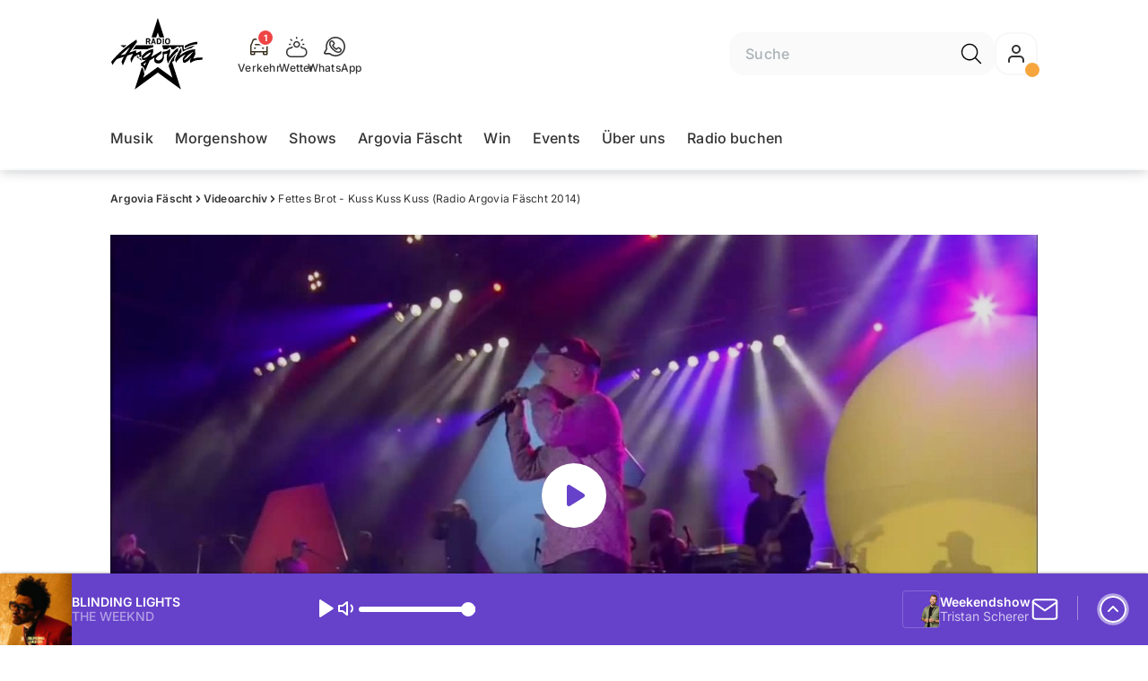

--- FILE ---
content_type: text/html; charset=utf-8
request_url: https://www.argovia.ch/argovia-faescht/videoarchiv/fettes-brot-kuss-kuss-kuss-radio-argovia-faescht-2014-134178179
body_size: 46349
content:
<!DOCTYPE html>
    <html lang="de-ch" prefix="og: http://ogp.me/ns#">
      <head>
        <meta charset="utf-8">
        <meta name="viewport" content="width=device-width, initial-scale=1.0" />
        <script type="text/javascript">
          const _chameleonHasNativeCmp = (str) => {
              // expected format: chameleon, chameleon:native-cmp, chameleon:some_flag;native-cmp;other-flag, etc.
              const chameleonFlagsRegex = /chameleon(:(?<flags>[^\s\/]+))?/;
              const match = str.match(chameleonFlagsRegex);
              const flagsStr = (match && match.groups && match.groups.flags) || '';
              const flags = flagsStr.split(';');
              return flags.indexOf('native-cmp') >= 0;
          };

          if (navigator.userAgent.indexOf('chameleon') >= 0 && _chameleonHasNativeCmp(navigator.userAgent)) {
            window.cmp_noscreen = true;
          }
        </script>
        <script type="text/javascript" data-cmp-ab="1" src="https://cdn.consentmanager.net/delivery/autoblocking/7bca34c71152.js" data-cmp-host="c.delivery.consentmanager.net" data-cmp-cdn="cdn.consentmanager.net" data-cmp-codesrc="1"></script>
        
        <script>
          window.__APOLLO_STATE__ = {"$ROOT_QUERY.node({\"id\":\"NewsArticle:134178179\"}).urls":{"relative":"\u002Fargovia-faescht\u002Fvideoarchiv\u002Ffettes-brot-kuss-kuss-kuss-radio-argovia-faescht-2014-134178179","__typename":"NewsArticleURLs"},"$ROOT_QUERY.node({\"id\":\"NewsArticle:134178179\"})":{"urls":{"type":"id","generated":true,"id":"$ROOT_QUERY.node({\"id\":\"NewsArticle:134178179\"}).urls","typename":"NewsArticleURLs"},"__typename":"NewsArticle"},"ROOT_QUERY":{"node({\"id\":\"NewsArticle:134178179\"})":{"type":"id","generated":true,"id":"$ROOT_QUERY.node({\"id\":\"NewsArticle:134178179\"})","typename":"NewsArticle"},"page":{"type":"id","generated":true,"id":"$ROOT_QUERY.page","typename":"Page"},"page({\"path\":\"\u002Faudioplayer\"})":{"type":"id","generated":true,"id":"$ROOT_QUERY.page({\"path\":\"\u002Faudioplayer\"})","typename":"Page"},"traffic":{"type":"id","generated":true,"id":"$ROOT_QUERY.traffic","typename":"Traffic"},"audioPlayer":{"type":"id","generated":true,"id":"$ROOT_QUERY.audioPlayer","typename":"AudioPlayerAPI"},"page({\"articleId\":\"134178179\",\"path\":\"\u002Fargovia-faescht\u002Fvideoarchiv\u002Ffettes-brot-kuss-kuss-kuss-radio-argovia-faescht-2014-134178179\",\"ressort\":\"argovia-faescht\",\"subressort\":\"videoarchiv\"})":{"type":"id","generated":true,"id":"$ROOT_QUERY.page({\"articleId\":\"134178179\",\"path\":\"\u002Fargovia-faescht\u002Fvideoarchiv\u002Ffettes-brot-kuss-kuss-kuss-radio-argovia-faescht-2014-134178179\",\"ressort\":\"argovia-faescht\",\"subressort\":\"videoarchiv\"})","typename":"Page"},"node({\"id\":\"NewsArticle:162942971\"})":{"type":"id","generated":false,"id":"NewsArticle:NewsArticle:162942971","typename":"NewsArticle"},"node({\"id\":\"NewsArticle:162595661\"})":{"type":"id","generated":false,"id":"NewsArticle:NewsArticle:162595661","typename":"NewsArticle"},"node({\"id\":\"NewsArticle:161796957\"})":{"type":"id","generated":false,"id":"NewsArticle:NewsArticle:161796957","typename":"NewsArticle"}},"Domain:Domain:argovia":{"id":"Domain:argovia","title":"Radio Argovia","prolitterisMemberId":null,"navigation":{"type":"json","json":{"items":[{"title":"Musik","href":"\u002Fmusik","highlight":"^\u002Fmusik.*"},{"title":"Morgenshow","href":"\u002Fshows\u002Fmorgenshow","highlight":"^\u002Fshows\u002Fmorgenshow.*"},{"title":"Shows","href":"\u002Fshows","highlight":"^\u002Fshows.*"},{"title":"Argovia Fäscht","href":"https:\u002F\u002Fwww.argoviafaescht.ch\u002F"},{"title":"Win","href":"\u002Fwin","highlight":"^\u002Fwin.*"},{"title":"Events","href":"\u002Fevents","highlight":"^\u002Fevents.*"},{"title":"Über uns","href":"\u002Fueber-uns","highlight":"^\u002Fueber-uns.*"},{"title":"Radio buchen","href":"https:\u002F\u002Fchmediawerbung.ch\u002Fde\u002Fmarken\u002Fradio-argovia"}],"routeSpecificItems":[{"pattern":"^\u002Fargovia-faescht.*","component":"ArgoviaFaescht","items":[{"title":"zu argovia.ch","href":"\u002F"},{"title":"Programm","href":"\u002Fargovia-faescht\u002Fprogramm","highlight":"^\u002Fargovia-faescht\u002Fprogramm.*"},{"title":"Anreise","href":"\u002Fargovia-faescht\u002Fan-und-rueckreise-130971558","highlight":"^\u002Fargovia-faescht\u002Fan-und-rueckreise-130971558.*"},{"title":"A-Z","href":"\u002Fargovia-faescht\u002Falle-infos-von-a-z-130970592","highlight":"^\u002Fargovia-faescht\u002Falle-infos-von-a-z-130970592.*"},{"title":"Galerie","href":"\u002Fargovia-faescht\u002Fgalerie","highlight":"^\u002Fargovia-faescht\u002Fgalerie.*"},{"title":"Sponsoren","href":"\u002Fargovia-faescht\u002Fsponsoren","highlight":"^\u002Fargovia-faescht\u002Fsponsoren.*"},{"title":"Tickets","href":"\u002Fargovia-faescht\u002Fargovia-faescht-tickets-133751835","highlight":"^\u002Fargovia-faescht\u002Fargovia-faescht-tickets-133751835.*"}],"itemsBeforeLogo":3}]}},"footer":{"type":"json","json":{"address":{"header":"CH Regionalmedien AG","data":["Radio Argovia","Neumattstrasse 1","5001 Aarau"]},"email":"sekretariat@argovia.ch","links":[{"title":"Team","href":"\u002Fueber-uns\u002Fteam"},{"title":"Jobs","href":"\u002Fueber-uns\u002FJobs-130999687"},{"title":"Werbemöglichkeiten","href":"https:\u002F\u002Fchmediawerbung.ch\u002Fde\u002Fmarken\u002Fradio-argovia"},{"title":"Studioführung","href":"\u002Fservices\u002FStudiofuehrung-130999662"},{"title":"Empfang","href":"\u002Fservices\u002Fso-kannst-du-uns-hoeren-130999625"},{"href":"\u002Fueber-uns\u002FKontakt-130999702","title":"Kontakt"}],"copyright":"© by CH Regionalmedien AG 2025","brandInfo":"Ein Radiosender von","bottomLinks":[{"href":"\u002Fservices\u002FDatenschutzbestimmungen-130999678","title":"Datenschutz"},{"href":"\u002Fueber-uns\u002Fimpressum-148338375","title":"Impressum"},{"href":"\u002Fservices\u002Fwettbewerbsrichtlinien-130999651","title":"Wettbewerbsrichtlinien"}]}},"adswizzSettings":{"type":"json","json":{"consentManagerId":"22254","cmpKey":"aw_0_req.userConsentV2","cmpCookieName":"__cmpconsentx22254","dmpPublisher":"argovia.ch"}},"adfreeRessortIds":{"type":"json","json":["NewsRessort:147540072","NewsRessort:131773342","NewsRessort:137585737","NewsRessort:159299864"]},"urls":{"type":"id","generated":true,"id":"$Domain:Domain:argovia.urls","typename":"DomainURLs"},"seo":{"type":"id","generated":true,"id":"$Domain:Domain:argovia.seo","typename":"DomainSEO"},"analytics":{"type":"id","generated":true,"id":"$Domain:Domain:argovia.analytics","typename":"DomainAnalytics"},"iosAppId":null,"iosAffiliateCampaignToken":null,"iosAffiliateProviderToken":null,"contactUrl":"\u002Fueber-uns\u002Fkontakt-130999702","termsOfConditionsUrl":"\u002Fueber-uns\u002Fallgemeine-nutzungsbedingungen-153417988","privacyPolicyUrl":"\u002Fservices\u002Fdatenschutzerklaerung-130999678","rulesOfCompetitionUrl":"\u002Fservices\u002Fwettbewerbsrichtlinien-130999651","facebook":{"type":"id","generated":true,"id":"$Domain:Domain:argovia.facebook","typename":"DomainFacebook"},"instagram":{"type":"id","generated":true,"id":"$Domain:Domain:argovia.instagram","typename":"DomainInstagram"},"whatsApp":{"type":"id","generated":true,"id":"$Domain:Domain:argovia.whatsApp","typename":"DomainWhatsApp"},"twitter":{"type":"id","generated":true,"id":"$Domain:Domain:argovia.twitter","typename":"DomainTwitter"},"tiktok":{"type":"id","generated":true,"id":"$Domain:Domain:argovia.tiktok","typename":"DomainTiktok"},"email":{"type":"id","generated":true,"id":"$Domain:Domain:argovia.email","typename":"DomainEmail"},"radio":{"type":"id","generated":true,"id":"$Domain:Domain:argovia.radio","typename":"DomainRadio"},"audienzz":{"type":"id","generated":true,"id":"$Domain:Domain:argovia.audienzz","typename":"DomainAudienzz"},"adPlaceholderSettings":{"type":"json","json":{}},"vast":{"type":"id","generated":true,"id":"$Domain:Domain:argovia.vast","typename":"DomainVast"},"kaltura":{"type":"id","generated":true,"id":"$Domain:Domain:argovia.kaltura","typename":"DomainKaltura"},"traffic":{"type":"id","generated":true,"id":"$Domain:Domain:argovia.traffic","typename":"DomainTraffic"},"oneSignal":{"type":"id","generated":true,"id":"$Domain:Domain:argovia.oneSignal","typename":"DomainOneSignal"},"consentManager":{"type":"id","generated":true,"id":"$Domain:Domain:argovia.consentManager","typename":"DomainConsentManager"},"disqus":{"type":"id","generated":true,"id":"$Domain:Domain:argovia.disqus","typename":"DomainDisqus"},"comscore":{"type":"id","generated":true,"id":"$Domain:Domain:argovia.comscore","typename":"DomainComScore"},"kameleoon":{"type":"id","generated":true,"id":"$Domain:Domain:argovia.kameleoon","typename":"DomainKameleoon"},"__typename":"Domain"},"$Domain:Domain:argovia.urls":{"domainName":"www.argovia.ch","__typename":"DomainURLs"},"$Domain:Domain:argovia.seo":{"title":"Radio Argovia","description":"De Soundtrack zom Läbe","keywords":"Argovia, Radio, Musik, Aargau, Livestream, Unterhaltung, Rock, Pop","__typename":"DomainSEO"},"$Domain:Domain:argovia.analytics":{"googleAnayticsId":"UA-51124750-27","gtmAccountId":"GTM-NNZDZL7","gtmAuth":"uymJfz4ifYluTr7vE-J9hg","gtmPreview":"env-2","__typename":"DomainAnalytics"},"$Domain:Domain:argovia.facebook":{"appId":null,"shareUrl":"https:\u002F\u002Fwww.facebook.com\u002Fradioargovia","__typename":"DomainFacebook"},"$Domain:Domain:argovia.instagram":{"shareUrl":"https:\u002F\u002Fwww.instagram.com\u002Fradioargovia","__typename":"DomainInstagram"},"$Domain:Domain:argovia.whatsApp":{"shareUrl":"https:\u002F\u002Fwa.me\u002F41799140140","__typename":"DomainWhatsApp"},"$Domain:Domain:argovia.twitter":{"account":null,"__typename":"DomainTwitter"},"$Domain:Domain:argovia.tiktok":{"account":null,"__typename":"DomainTiktok"},"$Domain:Domain:argovia.email":{"contact":"moderation@argovia.ch","__typename":"DomainEmail"},"$Domain:Domain:argovia.radio":{"videoLiveStreamUrl":"","__typename":"DomainRadio"},"$Domain:Domain:argovia.audienzz":{"scriptUrl":"https:\u002F\u002Fadnz.co\u002Fheader.js?adTagId=47","ProviderId":"-2626808313040347372","__typename":"DomainAudienzz"},"$Domain:Domain:argovia.vast":{"preRollUrl":"https:\u002F\u002Ftv.springserve.com\u002Fvast\u002F661163?w=1920&h=1080&cb={{CACHEBUSTER}}&ip={{IP}}&ua={{USER_AGENT}}&app_bundle={{APP_BUNDLE}}&app_name={{APP_NAME}}&app_store_url={{APP_STORE_URL}}&did={{DEVICE_ID}}&us_privacy={{US_PRIVACY}}","midRollUrl":"","midRollDelay":null,"postRollUrl":"https:\u002F\u002Ftv.springserve.com\u002Fvast\u002F661164?w=1920&h=1080&cb={{CACHEBUSTER}}&ip={{IP}}&ua={{USER_AGENT}}&app_bundle={{APP_BUNDLE}}&app_name={{APP_NAME}}&app_store_url={{APP_STORE_URL}}&did={{DEVICE_ID}}&us_privacy={{US_PRIVACY}}","__typename":"DomainVast"},"$Domain:Domain:argovia.kaltura":{"playerId":"46995833","__typename":"DomainKaltura"},"$Domain:Domain:argovia.traffic":{"hotline":"0844 845 847","__typename":"DomainTraffic"},"$Domain:Domain:argovia.oneSignal":{"appId":"f18399cb-f21c-4cee-898f-a7ade4fb6183","__typename":"DomainOneSignal"},"$Domain:Domain:argovia.consentManager":{"codeId":"7bca34c71152","enabledInMobileApps":true,"host":"c.delivery.consentmanager.net","__typename":"DomainConsentManager"},"$Domain:Domain:argovia.disqus":{"shortname":null,"__typename":"DomainDisqus"},"$Domain:Domain:argovia.comscore":{"publisherId":"","channelId":"","__typename":"DomainComScore"},"$Domain:Domain:argovia.kameleoon":{"siteCode":"","timeout":1000,"__typename":"DomainKameleoon"},"$ROOT_QUERY.page":{"domain":{"type":"id","generated":false,"id":"Domain:Domain:argovia","typename":"Domain"},"__typename":"Page"},"$ROOT_QUERY.page({\"path\":\"\u002Faudioplayer\"}).layout({\"prefix\":\"default\"})":{"name":"default","content":{"type":"json","json":{"flyoutComponent":{"items":[{"component":"FlyoutFavouriteStreams","title":"Deine Favoriten"},{"component":"Channels","title":"Channels","channels":["argovia.main","sommerhits","argovia.HitMix","argovia.goldies","argovia.Countdown","argovia.Hot","argovia.ClassicRock"]},{"component":"Channels","title":"Weitere Radiosender","channels":["flashbackfm.ffm","radio24.Season","virgin.rock","radiomelody.melo","eviva.eviva","radiofm1.FM1","radiopilatus.main","radio24.main","radiobern.main","radio32.main","radiocentral.radiocentral","radiosunshine.sunshine"]},{"component":"Channels","title":"Artist","channels":["rollingstones","edsheeran","pink","coldplay","bonjovi","queen","abba","michaeljackson","tinaturner","beatles"]},{"component":"Channels","title":"Jahrzehnte","channels":["2010er","2000er","90er","80er","70er","60er"]},{"component":"CurrentShow","title":"Jetzt Live","buttonLabel":"Zur Studio Live-Cam"},{"component":"FlyoutAd","id":"adnz_rectangle_2","containerStyle":{"minHeight":"250px"},"placeholderStyle":{"backgroundColor":"black","color":"grey","width":"100%"}},{"component":"RecentSongs","heading":"Zuletzt gespielt","buttonLabel":"Alle anzeigen","limit":4},{"component":"Explore","title":"Schon gehört?","recommendations":["RessortHeader:130901319","RessortHeader:130901331","RessortHeader:130901329","RessortHeader:130925959","RessortHeader:130901850","RessortHeader:130901864","RessortHeader:130901840"]}],"onDemandConfig":{"windingTimeForward":30,"windingTimeBackward":30}}}},"__typename":"PageLayout"},"$ROOT_QUERY.page({\"path\":\"\u002Faudioplayer\"})":{"layout({\"prefix\":\"default\"})":{"type":"id","generated":true,"id":"$ROOT_QUERY.page({\"path\":\"\u002Faudioplayer\"}).layout({\"prefix\":\"default\"})","typename":"PageLayout"},"__typename":"Page"},"TrafficMessage:TrafficMessage:163135489":{"id":"TrafficMessage:163135489","__typename":"TrafficMessage","traffic":{"type":"id","generated":true,"id":"$TrafficMessage:TrafficMessage:163135489.traffic","typename":"TrafficData"}},"$TrafficMessage:TrafficMessage:163135489.traffic":{"priority":null,"__typename":"TrafficData"},"$ROOT_QUERY.traffic.activeMessages":{"data":[{"type":"id","generated":false,"id":"TrafficMessage:TrafficMessage:163135489","typename":"TrafficMessage"}],"total":1,"__typename":"ActiveMessages"},"$ROOT_QUERY.traffic":{"activeMessages":{"type":"id","generated":true,"id":"$ROOT_QUERY.traffic.activeMessages","typename":"ActiveMessages"},"__typename":"Traffic"},"$ROOT_QUERY.audioPlayer.streams.0":{"title":"2000er Hits","url":"https:\u002F\u002Fstream.streambase.ch\u002F2000er\u002Fmp3-192\u002FSTREAM_ANALYTICS_PLATFORM_MARKER\u002FLISTENER_ID","onAirId":"2000er","keywords":{"type":"json","json":[]},"channelImage":{"type":"id","generated":true,"id":"$ROOT_QUERY.audioPlayer.streams.0.channelImage","typename":"RelatedImage"},"__typename":"AudiostreamAsset"},"$ROOT_QUERY.audioPlayer.streams.0.channelImage.image":{"imageUrl({\"name\":\"radio-162x162\"})":"https:\u002F\u002Fstatic.az-cdn.ch\u002F__ip\u002FM9shf5a8EOpzOlsB8TXE1hNqRVA\u002F7a9ab28669c6d9da07ea096687f1fd4582a341bd\u002Fremote.adjust.rotate=0&remote.size.w=324&remote.size.h=324&local.crop.h=324&local.crop.w=324&local.crop.x=0&local.crop.y=0&r=2,radio-162x162","imageUrl({\"name\":\"n-mobile2x-1x1\"})":"https:\u002F\u002Fstatic.az-cdn.ch\u002F__ip\u002FM9shf5a8EOpzOlsB8TXE1hNqRVA\u002F7a9ab28669c6d9da07ea096687f1fd4582a341bd\u002Fremote.adjust.rotate=0&remote.size.w=324&remote.size.h=324&local.crop.h=324&local.crop.w=324&local.crop.x=0&local.crop.y=0&r=2,n-mobile2x-1x1","__typename":"ImageOnAssetRelation"},"$ROOT_QUERY.audioPlayer.streams.0.channelImage":{"image":{"type":"id","generated":true,"id":"$ROOT_QUERY.audioPlayer.streams.0.channelImage.image","typename":"ImageOnAssetRelation"},"__typename":"RelatedImage"},"$ROOT_QUERY.audioPlayer.streams.1":{"title":"2010er Hits","url":"https:\u002F\u002Fstream.streambase.ch\u002F2010er\u002Fmp3-192\u002FSTREAM_ANALYTICS_PLATFORM_MARKER\u002FLISTENER_ID","onAirId":"2010er","keywords":{"type":"json","json":[]},"channelImage":{"type":"id","generated":true,"id":"$ROOT_QUERY.audioPlayer.streams.1.channelImage","typename":"RelatedImage"},"__typename":"AudiostreamAsset"},"$ROOT_QUERY.audioPlayer.streams.1.channelImage.image":{"imageUrl({\"name\":\"radio-162x162\"})":"https:\u002F\u002Fstatic.az-cdn.ch\u002F__ip\u002FWlT3-Kj0TaJziOMhfjKOZo7OEGA\u002F09f601988617ecf4662dd00d4f73a9e38a699acb\u002Fremote.adjust.rotate=0&remote.size.w=324&remote.size.h=324&local.crop.h=324&local.crop.w=324&local.crop.x=0&local.crop.y=0&r=2,radio-162x162","imageUrl({\"name\":\"n-mobile2x-1x1\"})":"https:\u002F\u002Fstatic.az-cdn.ch\u002F__ip\u002FWlT3-Kj0TaJziOMhfjKOZo7OEGA\u002F09f601988617ecf4662dd00d4f73a9e38a699acb\u002Fremote.adjust.rotate=0&remote.size.w=324&remote.size.h=324&local.crop.h=324&local.crop.w=324&local.crop.x=0&local.crop.y=0&r=2,n-mobile2x-1x1","__typename":"ImageOnAssetRelation"},"$ROOT_QUERY.audioPlayer.streams.1.channelImage":{"image":{"type":"id","generated":true,"id":"$ROOT_QUERY.audioPlayer.streams.1.channelImage.image","typename":"ImageOnAssetRelation"},"__typename":"RelatedImage"},"$ROOT_QUERY.audioPlayer.streams.2":{"title":"60er Hits","url":"https:\u002F\u002Fstream.streambase.ch\u002F60er\u002Fmp3-192\u002FSTREAM_ANALYTICS_PLATFORM_MARKER\u002FLISTENER_ID","onAirId":"60er","keywords":{"type":"json","json":[]},"channelImage":{"type":"id","generated":true,"id":"$ROOT_QUERY.audioPlayer.streams.2.channelImage","typename":"RelatedImage"},"__typename":"AudiostreamAsset"},"$ROOT_QUERY.audioPlayer.streams.2.channelImage.image":{"imageUrl({\"name\":\"radio-162x162\"})":"https:\u002F\u002Fstatic.az-cdn.ch\u002F__ip\u002FhdThvzkRNUlWcDGK9dqn2uULY_I\u002Fa7ebb3ef27a02b6b942f20a4a0b458809ba77dcc\u002Fremote.adjust.rotate=0&remote.size.w=324&remote.size.h=324&local.crop.h=324&local.crop.w=324&local.crop.x=0&local.crop.y=0&r=2,radio-162x162","imageUrl({\"name\":\"n-mobile2x-1x1\"})":"https:\u002F\u002Fstatic.az-cdn.ch\u002F__ip\u002FhdThvzkRNUlWcDGK9dqn2uULY_I\u002Fa7ebb3ef27a02b6b942f20a4a0b458809ba77dcc\u002Fremote.adjust.rotate=0&remote.size.w=324&remote.size.h=324&local.crop.h=324&local.crop.w=324&local.crop.x=0&local.crop.y=0&r=2,n-mobile2x-1x1","__typename":"ImageOnAssetRelation"},"$ROOT_QUERY.audioPlayer.streams.2.channelImage":{"image":{"type":"id","generated":true,"id":"$ROOT_QUERY.audioPlayer.streams.2.channelImage.image","typename":"ImageOnAssetRelation"},"__typename":"RelatedImage"},"$ROOT_QUERY.audioPlayer.streams.3":{"title":"70er Hits","url":"https:\u002F\u002Fstream.streambase.ch\u002F70er\u002Fmp3-192\u002FSTREAM_ANALYTICS_PLATFORM_MARKER\u002FLISTENER_ID","onAirId":"70er","keywords":{"type":"json","json":[]},"channelImage":{"type":"id","generated":true,"id":"$ROOT_QUERY.audioPlayer.streams.3.channelImage","typename":"RelatedImage"},"__typename":"AudiostreamAsset"},"$ROOT_QUERY.audioPlayer.streams.3.channelImage.image":{"imageUrl({\"name\":\"radio-162x162\"})":"https:\u002F\u002Fstatic.az-cdn.ch\u002F__ip\u002FOEL-EjZ0a5v_YmWXxz58N6AC9lU\u002F0c7ec6229bfd43fcd3d90b492e406606cd6f0858\u002Fremote.adjust.rotate=0&remote.size.w=324&remote.size.h=324&local.crop.h=324&local.crop.w=324&local.crop.x=0&local.crop.y=0&r=2,radio-162x162","imageUrl({\"name\":\"n-mobile2x-1x1\"})":"https:\u002F\u002Fstatic.az-cdn.ch\u002F__ip\u002FOEL-EjZ0a5v_YmWXxz58N6AC9lU\u002F0c7ec6229bfd43fcd3d90b492e406606cd6f0858\u002Fremote.adjust.rotate=0&remote.size.w=324&remote.size.h=324&local.crop.h=324&local.crop.w=324&local.crop.x=0&local.crop.y=0&r=2,n-mobile2x-1x1","__typename":"ImageOnAssetRelation"},"$ROOT_QUERY.audioPlayer.streams.3.channelImage":{"image":{"type":"id","generated":true,"id":"$ROOT_QUERY.audioPlayer.streams.3.channelImage.image","typename":"ImageOnAssetRelation"},"__typename":"RelatedImage"},"$ROOT_QUERY.audioPlayer.streams.4":{"title":"80er Hits","url":"https:\u002F\u002Fstream.streambase.ch\u002F80er\u002Fmp3-192\u002FSTREAM_ANALYTICS_PLATFORM_MARKER\u002FLISTENER_ID","onAirId":"80er","keywords":{"type":"json","json":[]},"channelImage":{"type":"id","generated":true,"id":"$ROOT_QUERY.audioPlayer.streams.4.channelImage","typename":"RelatedImage"},"__typename":"AudiostreamAsset"},"$ROOT_QUERY.audioPlayer.streams.4.channelImage.image":{"imageUrl({\"name\":\"radio-162x162\"})":"https:\u002F\u002Fstatic.az-cdn.ch\u002F__ip\u002Fj9n9qDSp-RBtQtfb1Frji7y-7rg\u002F5c516794aa4af6f492e26e9915a584c8b5eb98a1\u002Fremote.adjust.rotate=0&remote.size.w=324&remote.size.h=324&local.crop.h=324&local.crop.w=324&local.crop.x=0&local.crop.y=0&r=2,radio-162x162","imageUrl({\"name\":\"n-mobile2x-1x1\"})":"https:\u002F\u002Fstatic.az-cdn.ch\u002F__ip\u002Fj9n9qDSp-RBtQtfb1Frji7y-7rg\u002F5c516794aa4af6f492e26e9915a584c8b5eb98a1\u002Fremote.adjust.rotate=0&remote.size.w=324&remote.size.h=324&local.crop.h=324&local.crop.w=324&local.crop.x=0&local.crop.y=0&r=2,n-mobile2x-1x1","__typename":"ImageOnAssetRelation"},"$ROOT_QUERY.audioPlayer.streams.4.channelImage":{"image":{"type":"id","generated":true,"id":"$ROOT_QUERY.audioPlayer.streams.4.channelImage.image","typename":"ImageOnAssetRelation"},"__typename":"RelatedImage"},"$ROOT_QUERY.audioPlayer.streams.5":{"title":"90er Hits","url":"https:\u002F\u002Fstream.streambase.ch\u002F90er\u002Fmp3-192\u002FSTREAM_ANALYTICS_PLATFORM_MARKER\u002FLISTENER_ID","onAirId":"90er","keywords":{"type":"json","json":[]},"channelImage":{"type":"id","generated":true,"id":"$ROOT_QUERY.audioPlayer.streams.5.channelImage","typename":"RelatedImage"},"__typename":"AudiostreamAsset"},"$ROOT_QUERY.audioPlayer.streams.5.channelImage.image":{"imageUrl({\"name\":\"radio-162x162\"})":"https:\u002F\u002Fstatic.az-cdn.ch\u002F__ip\u002FOkI31UfBKqVyzpGG3GvqDEA-RwQ\u002F717ccc1e7097c9ccfc16aabdd87d1f0b9bb0c776\u002Fremote.adjust.rotate=0&remote.size.w=324&remote.size.h=324&local.crop.h=324&local.crop.w=324&local.crop.x=0&local.crop.y=0&r=2,radio-162x162","imageUrl({\"name\":\"n-mobile2x-1x1\"})":"https:\u002F\u002Fstatic.az-cdn.ch\u002F__ip\u002FOkI31UfBKqVyzpGG3GvqDEA-RwQ\u002F717ccc1e7097c9ccfc16aabdd87d1f0b9bb0c776\u002Fremote.adjust.rotate=0&remote.size.w=324&remote.size.h=324&local.crop.h=324&local.crop.w=324&local.crop.x=0&local.crop.y=0&r=2,n-mobile2x-1x1","__typename":"ImageOnAssetRelation"},"$ROOT_QUERY.audioPlayer.streams.5.channelImage":{"image":{"type":"id","generated":true,"id":"$ROOT_QUERY.audioPlayer.streams.5.channelImage.image","typename":"ImageOnAssetRelation"},"__typename":"RelatedImage"},"$ROOT_QUERY.audioPlayer.streams.6":{"title":"ABBA","url":"https:\u002F\u002Fstream.streambase.ch\u002Fabba\u002Fmp3-192\u002FSTREAM_ANALYTICS_PLATFORM_MARKER\u002FLISTENER_ID","onAirId":"abba","keywords":{"type":"json","json":[]},"channelImage":{"type":"id","generated":true,"id":"$ROOT_QUERY.audioPlayer.streams.6.channelImage","typename":"RelatedImage"},"__typename":"AudiostreamAsset"},"$ROOT_QUERY.audioPlayer.streams.6.channelImage.image":{"imageUrl({\"name\":\"radio-162x162\"})":"https:\u002F\u002Fstatic.az-cdn.ch\u002F__ip\u002FS_PvRlVgtnJ4_1MlPoo16OA4f_c\u002Fc473a3907c4d2fc979c2210404b7c4f4141d54aa\u002Fremote.adjust.rotate=0&remote.size.w=324&remote.size.h=324&local.crop.h=324&local.crop.w=324&local.crop.x=0&local.crop.y=0&r=2,radio-162x162","imageUrl({\"name\":\"n-mobile2x-1x1\"})":"https:\u002F\u002Fstatic.az-cdn.ch\u002F__ip\u002FS_PvRlVgtnJ4_1MlPoo16OA4f_c\u002Fc473a3907c4d2fc979c2210404b7c4f4141d54aa\u002Fremote.adjust.rotate=0&remote.size.w=324&remote.size.h=324&local.crop.h=324&local.crop.w=324&local.crop.x=0&local.crop.y=0&r=2,n-mobile2x-1x1","__typename":"ImageOnAssetRelation"},"$ROOT_QUERY.audioPlayer.streams.6.channelImage":{"image":{"type":"id","generated":true,"id":"$ROOT_QUERY.audioPlayer.streams.6.channelImage.image","typename":"ImageOnAssetRelation"},"__typename":"RelatedImage"},"$ROOT_QUERY.audioPlayer.streams.7":{"title":"Beatles","url":"https:\u002F\u002Fstream.streambase.ch\u002Fbeatles\u002Fmp3-192\u002FSTREAM_ANALYTICS_PLATFORM_MARKER\u002FLISTENER_ID","onAirId":"beatles","keywords":{"type":"json","json":[]},"channelImage":{"type":"id","generated":true,"id":"$ROOT_QUERY.audioPlayer.streams.7.channelImage","typename":"RelatedImage"},"__typename":"AudiostreamAsset"},"$ROOT_QUERY.audioPlayer.streams.7.channelImage.image":{"imageUrl({\"name\":\"radio-162x162\"})":"https:\u002F\u002Fstatic.az-cdn.ch\u002F__ip\u002FAVniPSIt0yaejrISMz9qFCEvNXs\u002F3aff29a70144c9dde1cfbdeba9f6f8ca011e52c4\u002Fremote.adjust.rotate=0&remote.size.w=324&remote.size.h=324&local.crop.h=324&local.crop.w=324&local.crop.x=0&local.crop.y=0&r=2,radio-162x162","imageUrl({\"name\":\"n-mobile2x-1x1\"})":"https:\u002F\u002Fstatic.az-cdn.ch\u002F__ip\u002FAVniPSIt0yaejrISMz9qFCEvNXs\u002F3aff29a70144c9dde1cfbdeba9f6f8ca011e52c4\u002Fremote.adjust.rotate=0&remote.size.w=324&remote.size.h=324&local.crop.h=324&local.crop.w=324&local.crop.x=0&local.crop.y=0&r=2,n-mobile2x-1x1","__typename":"ImageOnAssetRelation"},"$ROOT_QUERY.audioPlayer.streams.7.channelImage":{"image":{"type":"id","generated":true,"id":"$ROOT_QUERY.audioPlayer.streams.7.channelImage.image","typename":"ImageOnAssetRelation"},"__typename":"RelatedImage"},"$ROOT_QUERY.audioPlayer.streams.8":{"title":"Bon Jovi","url":"https:\u002F\u002Fstream.streambase.ch\u002Fbonjovi\u002Fmp3-192\u002FSTREAM_ANALYTICS_PLATFORM_MARKER\u002FLISTENER_ID","onAirId":"bonjovi","keywords":{"type":"json","json":[]},"channelImage":{"type":"id","generated":true,"id":"$ROOT_QUERY.audioPlayer.streams.8.channelImage","typename":"RelatedImage"},"__typename":"AudiostreamAsset"},"$ROOT_QUERY.audioPlayer.streams.8.channelImage.image":{"imageUrl({\"name\":\"radio-162x162\"})":"https:\u002F\u002Fstatic.az-cdn.ch\u002F__ip\u002F3zz4eOO3ZkolwLBlHhz2HEu6fZA\u002F2899b7f178e1d6b332cf775bc5b527b60acd3693\u002Fremote.adjust.rotate=0&remote.size.w=324&remote.size.h=324&local.crop.h=324&local.crop.w=324&local.crop.x=0&local.crop.y=0&r=2,radio-162x162","imageUrl({\"name\":\"n-mobile2x-1x1\"})":"https:\u002F\u002Fstatic.az-cdn.ch\u002F__ip\u002F3zz4eOO3ZkolwLBlHhz2HEu6fZA\u002F2899b7f178e1d6b332cf775bc5b527b60acd3693\u002Fremote.adjust.rotate=0&remote.size.w=324&remote.size.h=324&local.crop.h=324&local.crop.w=324&local.crop.x=0&local.crop.y=0&r=2,n-mobile2x-1x1","__typename":"ImageOnAssetRelation"},"$ROOT_QUERY.audioPlayer.streams.8.channelImage":{"image":{"type":"id","generated":true,"id":"$ROOT_QUERY.audioPlayer.streams.8.channelImage.image","typename":"ImageOnAssetRelation"},"__typename":"RelatedImage"},"$ROOT_QUERY.audioPlayer.streams.9":{"title":"Coldplay","url":"https:\u002F\u002Fstream.streambase.ch\u002Fcoldplay\u002Fmp3-192\u002FSTREAM_ANALYTICS_PLATFORM_MARKER\u002FLISTENER_ID","onAirId":"coldplay","keywords":{"type":"json","json":[]},"channelImage":{"type":"id","generated":true,"id":"$ROOT_QUERY.audioPlayer.streams.9.channelImage","typename":"RelatedImage"},"__typename":"AudiostreamAsset"},"$ROOT_QUERY.audioPlayer.streams.9.channelImage.image":{"imageUrl({\"name\":\"radio-162x162\"})":"https:\u002F\u002Fstatic.az-cdn.ch\u002F__ip\u002FMEDwkuficp_ayhuTYj84ymiBahE\u002Fbda38019cce72aeacc70083892a95e50d23852d2\u002Fremote.adjust.rotate=0&remote.size.w=324&remote.size.h=324&local.crop.h=324&local.crop.w=324&local.crop.x=0&local.crop.y=0&r=2,radio-162x162","imageUrl({\"name\":\"n-mobile2x-1x1\"})":"https:\u002F\u002Fstatic.az-cdn.ch\u002F__ip\u002FMEDwkuficp_ayhuTYj84ymiBahE\u002Fbda38019cce72aeacc70083892a95e50d23852d2\u002Fremote.adjust.rotate=0&remote.size.w=324&remote.size.h=324&local.crop.h=324&local.crop.w=324&local.crop.x=0&local.crop.y=0&r=2,n-mobile2x-1x1","__typename":"ImageOnAssetRelation"},"$ROOT_QUERY.audioPlayer.streams.9.channelImage":{"image":{"type":"id","generated":true,"id":"$ROOT_QUERY.audioPlayer.streams.9.channelImage.image","typename":"ImageOnAssetRelation"},"__typename":"RelatedImage"},"$ROOT_QUERY.audioPlayer.streams.10":{"title":"Ed Sheeran","url":"https:\u002F\u002Fstream.streambase.ch\u002Fedsheer\u002Fmp3-192\u002FSTREAM_ANALYTICS_PLATFORM_MARKER\u002FLISTENER_ID","onAirId":"edsheeran","keywords":{"type":"json","json":[]},"channelImage":{"type":"id","generated":true,"id":"$ROOT_QUERY.audioPlayer.streams.10.channelImage","typename":"RelatedImage"},"__typename":"AudiostreamAsset"},"$ROOT_QUERY.audioPlayer.streams.10.channelImage.image":{"imageUrl({\"name\":\"radio-162x162\"})":"https:\u002F\u002Fstatic.az-cdn.ch\u002F__ip\u002FagNborSsnoXRZFf2yIe7snExmrQ\u002Fdb8f4ff489853c1788aa8d7e6c37175e777227bc\u002Fremote.adjust.rotate=0&remote.size.w=324&remote.size.h=324&local.crop.h=324&local.crop.w=324&local.crop.x=0&local.crop.y=0&r=2,radio-162x162","imageUrl({\"name\":\"n-mobile2x-1x1\"})":"https:\u002F\u002Fstatic.az-cdn.ch\u002F__ip\u002FagNborSsnoXRZFf2yIe7snExmrQ\u002Fdb8f4ff489853c1788aa8d7e6c37175e777227bc\u002Fremote.adjust.rotate=0&remote.size.w=324&remote.size.h=324&local.crop.h=324&local.crop.w=324&local.crop.x=0&local.crop.y=0&r=2,n-mobile2x-1x1","__typename":"ImageOnAssetRelation"},"$ROOT_QUERY.audioPlayer.streams.10.channelImage":{"image":{"type":"id","generated":true,"id":"$ROOT_QUERY.audioPlayer.streams.10.channelImage.image","typename":"ImageOnAssetRelation"},"__typename":"RelatedImage"},"$ROOT_QUERY.audioPlayer.streams.11":{"title":"Goldies","url":"https:\u002F\u002Fstream.streambase.ch\u002Fr32goldies\u002Fmp3-192\u002FSTREAM_ANALYTICS_PLATFORM_MARKER\u002FLISTENER_ID","onAirId":"argovia.goldies","keywords":{"type":"json","json":[]},"channelImage":{"type":"id","generated":true,"id":"$ROOT_QUERY.audioPlayer.streams.11.channelImage","typename":"RelatedImage"},"__typename":"AudiostreamAsset"},"$ROOT_QUERY.audioPlayer.streams.11.channelImage.image":{"imageUrl({\"name\":\"radio-162x162\"})":"https:\u002F\u002Fstatic.az-cdn.ch\u002F__ip\u002FxSIE_vkQGsL8brH3ZK1d0PdVtOo\u002Ff32dab0eedfabf171f0f48120fc3bd1757eaf488\u002Fremote.adjust.rotate=0&remote.size.w=324&remote.size.h=324&local.crop.h=324&local.crop.w=324&local.crop.x=0&local.crop.y=0&r=2,radio-162x162","imageUrl({\"name\":\"n-mobile2x-1x1\"})":"https:\u002F\u002Fstatic.az-cdn.ch\u002F__ip\u002FxSIE_vkQGsL8brH3ZK1d0PdVtOo\u002Ff32dab0eedfabf171f0f48120fc3bd1757eaf488\u002Fremote.adjust.rotate=0&remote.size.w=324&remote.size.h=324&local.crop.h=324&local.crop.w=324&local.crop.x=0&local.crop.y=0&r=2,n-mobile2x-1x1","__typename":"ImageOnAssetRelation"},"$ROOT_QUERY.audioPlayer.streams.11.channelImage":{"image":{"type":"id","generated":true,"id":"$ROOT_QUERY.audioPlayer.streams.11.channelImage.image","typename":"ImageOnAssetRelation"},"__typename":"RelatedImage"},"$ROOT_QUERY.audioPlayer.streams.12":{"title":"Michael Jackson","url":"https:\u002F\u002Fstream.streambase.ch\u002Fjackson\u002Fmp3-192\u002FSTREAM_ANALYTICS_PLATFORM_MARKER\u002FLISTENER_ID","onAirId":"michaeljackson","keywords":{"type":"json","json":[]},"channelImage":{"type":"id","generated":true,"id":"$ROOT_QUERY.audioPlayer.streams.12.channelImage","typename":"RelatedImage"},"__typename":"AudiostreamAsset"},"$ROOT_QUERY.audioPlayer.streams.12.channelImage.image":{"imageUrl({\"name\":\"radio-162x162\"})":"https:\u002F\u002Fstatic.az-cdn.ch\u002F__ip\u002FX13aCi6zKKwS6BQbW5ZtETGLkwI\u002Fc399e91b84ef7c6cdf42bb7a3b8f998583adb0da\u002Fremote.adjust.rotate=0&remote.size.w=324&remote.size.h=324&local.crop.h=324&local.crop.w=324&local.crop.x=0&local.crop.y=0&r=2,radio-162x162","imageUrl({\"name\":\"n-mobile2x-1x1\"})":"https:\u002F\u002Fstatic.az-cdn.ch\u002F__ip\u002FX13aCi6zKKwS6BQbW5ZtETGLkwI\u002Fc399e91b84ef7c6cdf42bb7a3b8f998583adb0da\u002Fremote.adjust.rotate=0&remote.size.w=324&remote.size.h=324&local.crop.h=324&local.crop.w=324&local.crop.x=0&local.crop.y=0&r=2,n-mobile2x-1x1","__typename":"ImageOnAssetRelation"},"$ROOT_QUERY.audioPlayer.streams.12.channelImage":{"image":{"type":"id","generated":true,"id":"$ROOT_QUERY.audioPlayer.streams.12.channelImage.image","typename":"ImageOnAssetRelation"},"__typename":"RelatedImage"},"$ROOT_QUERY.audioPlayer.streams.13":{"title":"Pink","url":"https:\u002F\u002Fstream.streambase.ch\u002Fpink\u002Fmp3-192\u002FSTREAM_ANALYTICS_PLATFORM_MARKER\u002FLISTENER_ID","onAirId":"pink","keywords":{"type":"json","json":[]},"channelImage":{"type":"id","generated":true,"id":"$ROOT_QUERY.audioPlayer.streams.13.channelImage","typename":"RelatedImage"},"__typename":"AudiostreamAsset"},"$ROOT_QUERY.audioPlayer.streams.13.channelImage.image":{"imageUrl({\"name\":\"radio-162x162\"})":"https:\u002F\u002Fstatic.az-cdn.ch\u002F__ip\u002Fkdkx97pA12qZOwg8iI2Gk2qCzPY\u002Fba9da6f7e1efb8c5f9d13fb31d5631a1515a5b94\u002Fremote.adjust.rotate=0&remote.size.w=324&remote.size.h=324&local.crop.h=324&local.crop.w=324&local.crop.x=0&local.crop.y=0&r=2,radio-162x162","imageUrl({\"name\":\"n-mobile2x-1x1\"})":"https:\u002F\u002Fstatic.az-cdn.ch\u002F__ip\u002Fkdkx97pA12qZOwg8iI2Gk2qCzPY\u002Fba9da6f7e1efb8c5f9d13fb31d5631a1515a5b94\u002Fremote.adjust.rotate=0&remote.size.w=324&remote.size.h=324&local.crop.h=324&local.crop.w=324&local.crop.x=0&local.crop.y=0&r=2,n-mobile2x-1x1","__typename":"ImageOnAssetRelation"},"$ROOT_QUERY.audioPlayer.streams.13.channelImage":{"image":{"type":"id","generated":true,"id":"$ROOT_QUERY.audioPlayer.streams.13.channelImage.image","typename":"ImageOnAssetRelation"},"__typename":"RelatedImage"},"$ROOT_QUERY.audioPlayer.streams.14":{"title":"Queen","url":"https:\u002F\u002Fstream.streambase.ch\u002Fqueen\u002Fmp3-192\u002FSTREAM_ANALYTICS_PLATFORM_MARKER\u002FLISTENER_ID","onAirId":"queen","keywords":{"type":"json","json":[]},"channelImage":{"type":"id","generated":true,"id":"$ROOT_QUERY.audioPlayer.streams.14.channelImage","typename":"RelatedImage"},"__typename":"AudiostreamAsset"},"$ROOT_QUERY.audioPlayer.streams.14.channelImage.image":{"imageUrl({\"name\":\"radio-162x162\"})":"https:\u002F\u002Fstatic.az-cdn.ch\u002F__ip\u002F3aZ1Y110lVzmE5OM17BcqDTs3cw\u002F95e1194ec0405ff2b7960552f5e965b996ef70da\u002Fremote.adjust.rotate=0&remote.size.w=324&remote.size.h=324&local.crop.h=324&local.crop.w=324&local.crop.x=0&local.crop.y=0&r=2,radio-162x162","imageUrl({\"name\":\"n-mobile2x-1x1\"})":"https:\u002F\u002Fstatic.az-cdn.ch\u002F__ip\u002F3aZ1Y110lVzmE5OM17BcqDTs3cw\u002F95e1194ec0405ff2b7960552f5e965b996ef70da\u002Fremote.adjust.rotate=0&remote.size.w=324&remote.size.h=324&local.crop.h=324&local.crop.w=324&local.crop.x=0&local.crop.y=0&r=2,n-mobile2x-1x1","__typename":"ImageOnAssetRelation"},"$ROOT_QUERY.audioPlayer.streams.14.channelImage":{"image":{"type":"id","generated":true,"id":"$ROOT_QUERY.audioPlayer.streams.14.channelImage.image","typename":"ImageOnAssetRelation"},"__typename":"RelatedImage"},"$ROOT_QUERY.audioPlayer.streams.15":{"title":"Sommer-Hits","url":"https:\u002F\u002Fstream.streambase.ch\u002Fsommer\u002Fmp3-192\u002FSTREAM_ANALYTICS_PLATFORM_MARKER\u002FLISTENER_ID","onAirId":"sommerhits","keywords":{"type":"json","json":[]},"channelImage":{"type":"id","generated":true,"id":"$ROOT_QUERY.audioPlayer.streams.15.channelImage","typename":"RelatedImage"},"__typename":"AudiostreamAsset"},"$ROOT_QUERY.audioPlayer.streams.15.channelImage.image":{"imageUrl({\"name\":\"radio-162x162\"})":"https:\u002F\u002Fstatic.az-cdn.ch\u002F__ip\u002F1YVedeUcUy0wDsyOy5WdMFhCXLM\u002F2f4e070a2ee9cefea12d7073f14d76bb7ed7444e\u002Fremote.adjust.rotate=0&remote.size.w=324&remote.size.h=320&local.crop.h=320&local.crop.w=320&local.crop.x=0&local.crop.y=0&r=2,radio-162x162","imageUrl({\"name\":\"n-mobile2x-1x1\"})":"https:\u002F\u002Fstatic.az-cdn.ch\u002F__ip\u002F1YVedeUcUy0wDsyOy5WdMFhCXLM\u002F2f4e070a2ee9cefea12d7073f14d76bb7ed7444e\u002Fremote.adjust.rotate=0&remote.size.w=324&remote.size.h=320&local.crop.h=320&local.crop.w=320&local.crop.x=0&local.crop.y=0&r=2,n-mobile2x-1x1","__typename":"ImageOnAssetRelation"},"$ROOT_QUERY.audioPlayer.streams.15.channelImage":{"image":{"type":"id","generated":true,"id":"$ROOT_QUERY.audioPlayer.streams.15.channelImage.image","typename":"ImageOnAssetRelation"},"__typename":"RelatedImage"},"$ROOT_QUERY.audioPlayer.streams.16":{"title":"Taylor Swift","url":"https:\u002F\u002Fstream.streambase.ch\u002Frollings\u002Fmp3-192\u002FSTREAM_ANALYTICS_PLATFORM_MARKER\u002FLISTENER_ID","onAirId":"rollingstones","keywords":{"type":"json","json":[]},"channelImage":{"type":"id","generated":true,"id":"$ROOT_QUERY.audioPlayer.streams.16.channelImage","typename":"RelatedImage"},"__typename":"AudiostreamAsset"},"$ROOT_QUERY.audioPlayer.streams.16.channelImage.image":{"imageUrl({\"name\":\"radio-162x162\"})":"https:\u002F\u002Fstatic.az-cdn.ch\u002F__ip\u002FMvZvolRnfyeYDlpHUesyRpA_AwE\u002F3444230c8a38517f66236dab06fb36ad2d2603a3\u002Fremote.adjust.rotate=0&remote.size.w=324&remote.size.h=324&local.crop.h=324&local.crop.w=324&local.crop.x=0&local.crop.y=0&r=2,radio-162x162","imageUrl({\"name\":\"n-mobile2x-1x1\"})":"https:\u002F\u002Fstatic.az-cdn.ch\u002F__ip\u002FMvZvolRnfyeYDlpHUesyRpA_AwE\u002F3444230c8a38517f66236dab06fb36ad2d2603a3\u002Fremote.adjust.rotate=0&remote.size.w=324&remote.size.h=324&local.crop.h=324&local.crop.w=324&local.crop.x=0&local.crop.y=0&r=2,n-mobile2x-1x1","__typename":"ImageOnAssetRelation"},"$ROOT_QUERY.audioPlayer.streams.16.channelImage":{"image":{"type":"id","generated":true,"id":"$ROOT_QUERY.audioPlayer.streams.16.channelImage.image","typename":"ImageOnAssetRelation"},"__typename":"RelatedImage"},"$ROOT_QUERY.audioPlayer.streams.17":{"title":"Tina Turner","url":"https:\u002F\u002Fstream.streambase.ch\u002FTinaT\u002Fmp3-192\u002FSTREAM_ANALYTICS_PLATFORM_MARKER\u002FLISTENER_ID","onAirId":"tinaturner","keywords":{"type":"json","json":[]},"channelImage":{"type":"id","generated":true,"id":"$ROOT_QUERY.audioPlayer.streams.17.channelImage","typename":"RelatedImage"},"__typename":"AudiostreamAsset"},"$ROOT_QUERY.audioPlayer.streams.17.channelImage.image":{"imageUrl({\"name\":\"radio-162x162\"})":"https:\u002F\u002Fstatic.az-cdn.ch\u002F__ip\u002Fu-zPweXWcnOjY7wWkv_WjSwYJgs\u002F1cfa63bb312816e42ed53ad26717fed55ab241b2\u002Fremote.adjust.rotate=0&remote.size.w=324&remote.size.h=324&local.crop.h=324&local.crop.w=324&local.crop.x=0&local.crop.y=0&r=2,radio-162x162","imageUrl({\"name\":\"n-mobile2x-1x1\"})":"https:\u002F\u002Fstatic.az-cdn.ch\u002F__ip\u002Fu-zPweXWcnOjY7wWkv_WjSwYJgs\u002F1cfa63bb312816e42ed53ad26717fed55ab241b2\u002Fremote.adjust.rotate=0&remote.size.w=324&remote.size.h=324&local.crop.h=324&local.crop.w=324&local.crop.x=0&local.crop.y=0&r=2,n-mobile2x-1x1","__typename":"ImageOnAssetRelation"},"$ROOT_QUERY.audioPlayer.streams.17.channelImage":{"image":{"type":"id","generated":true,"id":"$ROOT_QUERY.audioPlayer.streams.17.channelImage.image","typename":"ImageOnAssetRelation"},"__typename":"RelatedImage"},"$ROOT_QUERY.audioPlayer.streams.18":{"title":"HitMix","url":"https:\u002F\u002Fstream.streambase.ch\u002Fhitmix\u002Fmp3-192\u002FSTREAM_ANALYTICS_PLATFORM_MARKER\u002FLISTENER_ID","onAirId":"argovia.HitMix","keywords":{"type":"json","json":["sort_020"]},"channelImage":{"type":"id","generated":true,"id":"$ROOT_QUERY.audioPlayer.streams.18.channelImage","typename":"RelatedImage"},"__typename":"AudiostreamAsset"},"$ROOT_QUERY.audioPlayer.streams.18.channelImage.image":{"imageUrl({\"name\":\"radio-162x162\"})":"https:\u002F\u002Fstatic.az-cdn.ch\u002F__ip\u002F9OcAkaFd77F_6UiE-Xx4f9H-k_E\u002F2819d77b7eef4ca39e4ac6f0eb5fa4ddbb02b3e9\u002Fremote.adjust.rotate=0&remote.size.w=324&remote.size.h=324&local.crop.h=324&local.crop.w=324&local.crop.x=0&local.crop.y=0&r=2,radio-162x162","imageUrl({\"name\":\"n-mobile2x-1x1\"})":"https:\u002F\u002Fstatic.az-cdn.ch\u002F__ip\u002F9OcAkaFd77F_6UiE-Xx4f9H-k_E\u002F2819d77b7eef4ca39e4ac6f0eb5fa4ddbb02b3e9\u002Fremote.adjust.rotate=0&remote.size.w=324&remote.size.h=324&local.crop.h=324&local.crop.w=324&local.crop.x=0&local.crop.y=0&r=2,n-mobile2x-1x1","__typename":"ImageOnAssetRelation"},"$ROOT_QUERY.audioPlayer.streams.18.channelImage":{"image":{"type":"id","generated":true,"id":"$ROOT_QUERY.audioPlayer.streams.18.channelImage.image","typename":"ImageOnAssetRelation"},"__typename":"RelatedImage"},"$ROOT_QUERY.audioPlayer.streams.19":{"title":"Charts","url":"https:\u002F\u002Fstream.streambase.ch\u002Fcharts\u002Fmp3-192\u002FSTREAM_ANALYTICS_PLATFORM_MARKER\u002FLISTENER_ID","onAirId":"argovia.Countdown","keywords":{"type":"json","json":["sort_030"]},"channelImage":{"type":"id","generated":true,"id":"$ROOT_QUERY.audioPlayer.streams.19.channelImage","typename":"RelatedImage"},"__typename":"AudiostreamAsset"},"$ROOT_QUERY.audioPlayer.streams.19.channelImage.image":{"imageUrl({\"name\":\"radio-162x162\"})":"https:\u002F\u002Fstatic.az-cdn.ch\u002F__ip\u002FUoGciqePOjqDsK2gtnSzj0-eDqQ\u002F1cc51c13966368c02711a841409069d8f14ceb11\u002Fremote.adjust.rotate=0&remote.size.w=324&remote.size.h=324&local.crop.h=324&local.crop.w=324&local.crop.x=0&local.crop.y=0&r=2,radio-162x162","imageUrl({\"name\":\"n-mobile2x-1x1\"})":"https:\u002F\u002Fstatic.az-cdn.ch\u002F__ip\u002FUoGciqePOjqDsK2gtnSzj0-eDqQ\u002F1cc51c13966368c02711a841409069d8f14ceb11\u002Fremote.adjust.rotate=0&remote.size.w=324&remote.size.h=324&local.crop.h=324&local.crop.w=324&local.crop.x=0&local.crop.y=0&r=2,n-mobile2x-1x1","__typename":"ImageOnAssetRelation"},"$ROOT_QUERY.audioPlayer.streams.19.channelImage":{"image":{"type":"id","generated":true,"id":"$ROOT_QUERY.audioPlayer.streams.19.channelImage.image","typename":"ImageOnAssetRelation"},"__typename":"RelatedImage"},"$ROOT_QUERY.audioPlayer.streams.20":{"title":"Radio Argovia","url":"https:\u002F\u002Fstream.streambase.ch\u002Fargovia\u002Fmp3-192\u002FSTREAM_ANALYTICS_PLATFORM_MARKER\u002FLISTENER_ID","onAirId":"argovia.main","keywords":{"type":"json","json":["sort_1","Main_Livestream"]},"channelImage":{"type":"id","generated":true,"id":"$ROOT_QUERY.audioPlayer.streams.20.channelImage","typename":"RelatedImage"},"__typename":"AudiostreamAsset"},"$ROOT_QUERY.audioPlayer.streams.20.channelImage.image":{"imageUrl({\"name\":\"radio-162x162\"})":"https:\u002F\u002Fstatic.az-cdn.ch\u002F__ip\u002FqFmUvOcbQBEcTz-pIcGA9_z5Qz0\u002F127effc1db37f08597a7d7e128079bdccc9253c0\u002Fremote.adjust.rotate=0&remote.size.w=512&remote.size.h=512&local.crop.h=512&local.crop.w=512&local.crop.x=0&local.crop.y=0&r=2,radio-162x162","imageUrl({\"name\":\"n-mobile2x-1x1\"})":"https:\u002F\u002Fstatic.az-cdn.ch\u002F__ip\u002FqFmUvOcbQBEcTz-pIcGA9_z5Qz0\u002F127effc1db37f08597a7d7e128079bdccc9253c0\u002Fremote.adjust.rotate=0&remote.size.w=512&remote.size.h=512&local.crop.h=512&local.crop.w=512&local.crop.x=0&local.crop.y=0&r=2,n-mobile2x-1x1","__typename":"ImageOnAssetRelation"},"$ROOT_QUERY.audioPlayer.streams.20.channelImage":{"image":{"type":"id","generated":true,"id":"$ROOT_QUERY.audioPlayer.streams.20.channelImage.image","typename":"ImageOnAssetRelation"},"__typename":"RelatedImage"},"$ROOT_QUERY.audioPlayer.streams.21":{"title":"Argovia Hot","url":"https:\u002F\u002Fstream.streambase.ch\u002Ffm1hot\u002Fmp3-192\u002FSTREAM_ANALYTICS_PLATFORM_MARKER\u002FLISTENER_ID","onAirId":"argovia.Hot","keywords":{"type":"json","json":["sort_2"]},"channelImage":{"type":"id","generated":true,"id":"$ROOT_QUERY.audioPlayer.streams.21.channelImage","typename":"RelatedImage"},"__typename":"AudiostreamAsset"},"$ROOT_QUERY.audioPlayer.streams.21.channelImage.image":{"imageUrl({\"name\":\"radio-162x162\"})":"https:\u002F\u002Fstatic.az-cdn.ch\u002F__ip\u002FBdtAgclFD7QIfITbazaTplBFiOg\u002Fbe87b219082f87b2c36c4f244fbb0544f856ad5f\u002Fremote.adjust.rotate=0&remote.size.w=324&remote.size.h=324&local.crop.h=324&local.crop.w=324&local.crop.x=0&local.crop.y=0&r=2,radio-162x162","imageUrl({\"name\":\"n-mobile2x-1x1\"})":"https:\u002F\u002Fstatic.az-cdn.ch\u002F__ip\u002FBdtAgclFD7QIfITbazaTplBFiOg\u002Fbe87b219082f87b2c36c4f244fbb0544f856ad5f\u002Fremote.adjust.rotate=0&remote.size.w=324&remote.size.h=324&local.crop.h=324&local.crop.w=324&local.crop.x=0&local.crop.y=0&r=2,n-mobile2x-1x1","__typename":"ImageOnAssetRelation"},"$ROOT_QUERY.audioPlayer.streams.21.channelImage":{"image":{"type":"id","generated":true,"id":"$ROOT_QUERY.audioPlayer.streams.21.channelImage.image","typename":"ImageOnAssetRelation"},"__typename":"RelatedImage"},"$ROOT_QUERY.audioPlayer.streams.22":{"title":"Classic Rock","url":"https:\u002F\u002Fstream.streambase.ch\u002Fcrock\u002Fmp3-192\u002FSTREAM_ANALYTICS_PLATFORM_MARKER\u002FLISTENER_ID","onAirId":"argovia.ClassicRock","keywords":{"type":"json","json":["sort_3"]},"channelImage":{"type":"id","generated":true,"id":"$ROOT_QUERY.audioPlayer.streams.22.channelImage","typename":"RelatedImage"},"__typename":"AudiostreamAsset"},"$ROOT_QUERY.audioPlayer.streams.22.channelImage.image":{"imageUrl({\"name\":\"radio-162x162\"})":"https:\u002F\u002Fstatic.az-cdn.ch\u002F__ip\u002FH4vIKvPTYcmsUFYK4FVMBBJLs2k\u002F8285f8425305c6aec9e9a7094bdba60ab7c891f5\u002Fremote.adjust.rotate=0&remote.size.w=324&remote.size.h=324&local.crop.h=324&local.crop.w=324&local.crop.x=0&local.crop.y=0&r=2,radio-162x162","imageUrl({\"name\":\"n-mobile2x-1x1\"})":"https:\u002F\u002Fstatic.az-cdn.ch\u002F__ip\u002FH4vIKvPTYcmsUFYK4FVMBBJLs2k\u002F8285f8425305c6aec9e9a7094bdba60ab7c891f5\u002Fremote.adjust.rotate=0&remote.size.w=324&remote.size.h=324&local.crop.h=324&local.crop.w=324&local.crop.x=0&local.crop.y=0&r=2,n-mobile2x-1x1","__typename":"ImageOnAssetRelation"},"$ROOT_QUERY.audioPlayer.streams.22.channelImage":{"image":{"type":"id","generated":true,"id":"$ROOT_QUERY.audioPlayer.streams.22.channelImage.image","typename":"ImageOnAssetRelation"},"__typename":"RelatedImage"},"$ROOT_QUERY.audioPlayer.streams.23":{"title":"FLASHBACK FM","url":"https:\u002F\u002Fstream.streambase.ch\u002Fffm\u002Fmp3-192\u002FSTREAM_ANALYTICS_PLATFORM_MARKER\u002FLISTENER_ID","onAirId":"flashbackfm.ffm","keywords":{"type":"json","json":["sort_60"]},"channelImage":{"type":"id","generated":true,"id":"$ROOT_QUERY.audioPlayer.streams.23.channelImage","typename":"RelatedImage"},"__typename":"AudiostreamAsset"},"$ROOT_QUERY.audioPlayer.streams.23.channelImage.image":{"imageUrl({\"name\":\"radio-162x162\"})":"https:\u002F\u002Fstatic.az-cdn.ch\u002F__ip\u002F56AqrvDHyhHxC0iVgMeQ8KzJEdw\u002Fb038c1e62c57cd750fdcfb0b277bdfd2b10f3e79\u002Fremote.adjust.rotate=0&remote.size.w=2940&remote.size.h=1480&local.crop.h=1122&local.crop.w=1121&local.crop.x=924&local.crop.y=181&r=2,radio-162x162","imageUrl({\"name\":\"n-mobile2x-1x1\"})":"https:\u002F\u002Fstatic.az-cdn.ch\u002F__ip\u002F56AqrvDHyhHxC0iVgMeQ8KzJEdw\u002Fb038c1e62c57cd750fdcfb0b277bdfd2b10f3e79\u002Fremote.adjust.rotate=0&remote.size.w=2940&remote.size.h=1480&local.crop.h=1122&local.crop.w=1121&local.crop.x=924&local.crop.y=181&r=2,n-mobile2x-1x1","__typename":"ImageOnAssetRelation"},"$ROOT_QUERY.audioPlayer.streams.23.channelImage":{"image":{"type":"id","generated":true,"id":"$ROOT_QUERY.audioPlayer.streams.23.channelImage.image","typename":"ImageOnAssetRelation"},"__typename":"RelatedImage"},"$ROOT_QUERY.audioPlayer.streams.24":{"title":"Virgin Radio","url":"https:\u002F\u002Fstream.streambase.ch\u002Fvrock\u002Fmp3-192\u002FSTREAM_ANALYTICS_PLATFORM_MARKER\u002FLISTENER_ID","onAirId":"virgin.rock","keywords":{"type":"json","json":["sort_70"]},"channelImage":{"type":"id","generated":true,"id":"$ROOT_QUERY.audioPlayer.streams.24.channelImage","typename":"RelatedImage"},"__typename":"AudiostreamAsset"},"$ROOT_QUERY.audioPlayer.streams.24.channelImage.image":{"imageUrl({\"name\":\"radio-162x162\"})":"https:\u002F\u002Fstatic.az-cdn.ch\u002F__ip\u002FpGXOF7JTcXPD48nkFctgNZ58i_4\u002F292cf36ef3ce44fbc44beab7d2962eb87a1ca8b7\u002Fremote.adjust.rotate=0&remote.size.w=1920&remote.size.h=1080&local.crop.h=1080&local.crop.w=1080&local.crop.x=440&local.crop.y=0&r=2,radio-162x162","imageUrl({\"name\":\"n-mobile2x-1x1\"})":"https:\u002F\u002Fstatic.az-cdn.ch\u002F__ip\u002FpGXOF7JTcXPD48nkFctgNZ58i_4\u002F292cf36ef3ce44fbc44beab7d2962eb87a1ca8b7\u002Fremote.adjust.rotate=0&remote.size.w=1920&remote.size.h=1080&local.crop.h=1080&local.crop.w=1080&local.crop.x=440&local.crop.y=0&r=2,n-mobile2x-1x1","__typename":"ImageOnAssetRelation"},"$ROOT_QUERY.audioPlayer.streams.24.channelImage":{"image":{"type":"id","generated":true,"id":"$ROOT_QUERY.audioPlayer.streams.24.channelImage.image","typename":"ImageOnAssetRelation"},"__typename":"RelatedImage"},"$ROOT_QUERY.audioPlayer.streams.25":{"title":"Radio Melody","url":"https:\u002F\u002Fstream.streambase.ch\u002Frm\u002Fmp3-192\u002FSTREAM_ANALYTICS_PLATFORM_MARKER\u002FLISTENER_ID","onAirId":"radiomelody.melo","keywords":{"type":"json","json":["sort_80"]},"channelImage":{"type":"id","generated":true,"id":"$ROOT_QUERY.audioPlayer.streams.25.channelImage","typename":"RelatedImage"},"__typename":"AudiostreamAsset"},"$ROOT_QUERY.audioPlayer.streams.25.channelImage.image":{"imageUrl({\"name\":\"radio-162x162\"})":"https:\u002F\u002Fstatic.az-cdn.ch\u002F__ip\u002Fro2FTAOxYAsDxBsHvo10BESiIN0\u002Fa1d8ff5eee3879a51fc33997be6ec26400d1e55a\u002Fremote.adjust.rotate=0&remote.size.w=1920&remote.size.h=1080&local.crop.h=1080&local.crop.w=1080&local.crop.x=442&local.crop.y=0&r=2,radio-162x162","imageUrl({\"name\":\"n-mobile2x-1x1\"})":"https:\u002F\u002Fstatic.az-cdn.ch\u002F__ip\u002Fro2FTAOxYAsDxBsHvo10BESiIN0\u002Fa1d8ff5eee3879a51fc33997be6ec26400d1e55a\u002Fremote.adjust.rotate=0&remote.size.w=1920&remote.size.h=1080&local.crop.h=1080&local.crop.w=1080&local.crop.x=442&local.crop.y=0&r=2,n-mobile2x-1x1","__typename":"ImageOnAssetRelation"},"$ROOT_QUERY.audioPlayer.streams.25.channelImage":{"image":{"type":"id","generated":true,"id":"$ROOT_QUERY.audioPlayer.streams.25.channelImage.image","typename":"ImageOnAssetRelation"},"__typename":"RelatedImage"},"$ROOT_QUERY.audioPlayer.streams.26":{"title":"Radio EVIVA","url":"https:\u002F\u002Fstream.streambase.ch\u002Freviva\u002Fmp3-192\u002FSTREAM_ANALYTICS_PLATFORM_MARKER\u002FLISTENER_ID","onAirId":"eviva.eviva","keywords":{"type":"json","json":["sort_85"]},"channelImage":{"type":"id","generated":true,"id":"$ROOT_QUERY.audioPlayer.streams.26.channelImage","typename":"RelatedImage"},"__typename":"AudiostreamAsset"},"$ROOT_QUERY.audioPlayer.streams.26.channelImage.image":{"imageUrl({\"name\":\"radio-162x162\"})":"https:\u002F\u002Fstatic.az-cdn.ch\u002F__ip\u002F1Rt6_aDHhwSJ43q6rz10GZ0szlI\u002F4f391498e2fcb2d2763aa8c9697d497deb4a110c\u002Fremote.adjust.rotate=0&remote.size.w=324&remote.size.h=324&local.crop.h=324&local.crop.w=324&local.crop.x=0&local.crop.y=0&r=2,radio-162x162","imageUrl({\"name\":\"n-mobile2x-1x1\"})":"https:\u002F\u002Fstatic.az-cdn.ch\u002F__ip\u002F1Rt6_aDHhwSJ43q6rz10GZ0szlI\u002F4f391498e2fcb2d2763aa8c9697d497deb4a110c\u002Fremote.adjust.rotate=0&remote.size.w=324&remote.size.h=324&local.crop.h=324&local.crop.w=324&local.crop.x=0&local.crop.y=0&r=2,n-mobile2x-1x1","__typename":"ImageOnAssetRelation"},"$ROOT_QUERY.audioPlayer.streams.26.channelImage":{"image":{"type":"id","generated":true,"id":"$ROOT_QUERY.audioPlayer.streams.26.channelImage.image","typename":"ImageOnAssetRelation"},"__typename":"RelatedImage"},"$ROOT_QUERY.audioPlayer.streams.27":{"title":"Radio FM1","url":"https:\u002F\u002Fstream.streambase.ch\u002Fradiofm1\u002Fmp3-192\u002FSTREAM_ANALYTICS_PLATFORM_MARKER\u002FLISTENER_ID","onAirId":"radiofm1.FM1","keywords":{"type":"json","json":["sort_86"]},"channelImage":{"type":"id","generated":true,"id":"$ROOT_QUERY.audioPlayer.streams.27.channelImage","typename":"RelatedImage"},"__typename":"AudiostreamAsset"},"$ROOT_QUERY.audioPlayer.streams.27.channelImage.image":{"imageUrl({\"name\":\"radio-162x162\"})":"https:\u002F\u002Fstatic.az-cdn.ch\u002F__ip\u002FMbOnWgbhDQkxCf1B7JQGeYggDrc\u002F32bdbbc0c31dca5fbce5b540b150e1d0e3d81af0\u002Fremote.adjust.rotate=0&remote.size.w=1080&remote.size.h=1080&local.crop.h=1080&local.crop.w=1080&local.crop.x=0&local.crop.y=0&r=2,radio-162x162","imageUrl({\"name\":\"n-mobile2x-1x1\"})":"https:\u002F\u002Fstatic.az-cdn.ch\u002F__ip\u002FMbOnWgbhDQkxCf1B7JQGeYggDrc\u002F32bdbbc0c31dca5fbce5b540b150e1d0e3d81af0\u002Fremote.adjust.rotate=0&remote.size.w=1080&remote.size.h=1080&local.crop.h=1080&local.crop.w=1080&local.crop.x=0&local.crop.y=0&r=2,n-mobile2x-1x1","__typename":"ImageOnAssetRelation"},"$ROOT_QUERY.audioPlayer.streams.27.channelImage":{"image":{"type":"id","generated":true,"id":"$ROOT_QUERY.audioPlayer.streams.27.channelImage.image","typename":"ImageOnAssetRelation"},"__typename":"RelatedImage"},"$ROOT_QUERY.audioPlayer.streams.28":{"title":"Radio Pilatus","url":"https:\u002F\u002Fstream.streambase.ch\u002Fradiopilatus\u002Fmp3-192\u002FSTREAM_ANALYTICS_PLATFORM_MARKER\u002FLISTENER_ID","onAirId":"radiopilatus.main","keywords":{"type":"json","json":["sort_87"]},"channelImage":{"type":"id","generated":true,"id":"$ROOT_QUERY.audioPlayer.streams.28.channelImage","typename":"RelatedImage"},"__typename":"AudiostreamAsset"},"$ROOT_QUERY.audioPlayer.streams.28.channelImage.image":{"imageUrl({\"name\":\"radio-162x162\"})":"https:\u002F\u002Fstatic.az-cdn.ch\u002F__ip\u002F9of910UMhU4hTh0-j1zbkIjbalc\u002F56d558b3f07fb78f7db68322a28771b7780d620d\u002Fremote.adjust.rotate=0&remote.size.w=1800&remote.size.h=1080&local.crop.h=1080&local.crop.w=1080&local.crop.x=367&local.crop.y=0&r=2,radio-162x162","imageUrl({\"name\":\"n-mobile2x-1x1\"})":"https:\u002F\u002Fstatic.az-cdn.ch\u002F__ip\u002F9of910UMhU4hTh0-j1zbkIjbalc\u002F56d558b3f07fb78f7db68322a28771b7780d620d\u002Fremote.adjust.rotate=0&remote.size.w=1800&remote.size.h=1080&local.crop.h=1080&local.crop.w=1080&local.crop.x=367&local.crop.y=0&r=2,n-mobile2x-1x1","__typename":"ImageOnAssetRelation"},"$ROOT_QUERY.audioPlayer.streams.28.channelImage":{"image":{"type":"id","generated":true,"id":"$ROOT_QUERY.audioPlayer.streams.28.channelImage.image","typename":"ImageOnAssetRelation"},"__typename":"RelatedImage"},"$ROOT_QUERY.audioPlayer.streams.29":{"title":"Radio 24","url":"https:\u002F\u002Fstream.streambase.ch\u002Fradio24\u002Fmp3-192\u002FSTREAM_ANALYTICS_PLATFORM_MARKER\u002FLISTENER_ID","onAirId":"radio24.main","keywords":{"type":"json","json":["sort_88"]},"channelImage":{"type":"id","generated":true,"id":"$ROOT_QUERY.audioPlayer.streams.29.channelImage","typename":"RelatedImage"},"__typename":"AudiostreamAsset"},"$ROOT_QUERY.audioPlayer.streams.29.channelImage.image":{"imageUrl({\"name\":\"radio-162x162\"})":"https:\u002F\u002Fstatic.az-cdn.ch\u002F__ip\u002Fz69gZ4o2A3yN9VZL9SYFcd-hE0s\u002Fca1f10af4d1d03b213ddf439ab1500816817c2f1\u002Fremote.adjust.rotate=0&remote.size.w=512&remote.size.h=512&local.crop.h=512&local.crop.w=512&local.crop.x=0&local.crop.y=0&r=2,radio-162x162","imageUrl({\"name\":\"n-mobile2x-1x1\"})":"https:\u002F\u002Fstatic.az-cdn.ch\u002F__ip\u002Fz69gZ4o2A3yN9VZL9SYFcd-hE0s\u002Fca1f10af4d1d03b213ddf439ab1500816817c2f1\u002Fremote.adjust.rotate=0&remote.size.w=512&remote.size.h=512&local.crop.h=512&local.crop.w=512&local.crop.x=0&local.crop.y=0&r=2,n-mobile2x-1x1","__typename":"ImageOnAssetRelation"},"$ROOT_QUERY.audioPlayer.streams.29.channelImage":{"image":{"type":"id","generated":true,"id":"$ROOT_QUERY.audioPlayer.streams.29.channelImage.image","typename":"ImageOnAssetRelation"},"__typename":"RelatedImage"},"$ROOT_QUERY.audioPlayer.streams.30":{"title":"RADIO BERN1","url":"https:\u002F\u002Fstream.streambase.ch\u002Fradiobern1\u002Fmp3-192\u002FSTREAM_ANALYTICS_PLATFORM_MARKER\u002FLISTENER_ID","onAirId":"radiobern.main","keywords":{"type":"json","json":["sort_89"]},"channelImage":{"type":"id","generated":true,"id":"$ROOT_QUERY.audioPlayer.streams.30.channelImage","typename":"RelatedImage"},"__typename":"AudiostreamAsset"},"$ROOT_QUERY.audioPlayer.streams.30.channelImage.image":{"imageUrl({\"name\":\"radio-162x162\"})":"https:\u002F\u002Fstatic.az-cdn.ch\u002F__ip\u002Fl0CfiOHmV_gzjlkA8MAghSK6CUs\u002Fc8f09de14b2030ffea76cb3ac3a3ab7887770731\u002Fremote.adjust.rotate=0&remote.size.w=1080&remote.size.h=1080&local.crop.h=1080&local.crop.w=1080&local.crop.x=0&local.crop.y=0&r=2,radio-162x162","imageUrl({\"name\":\"n-mobile2x-1x1\"})":"https:\u002F\u002Fstatic.az-cdn.ch\u002F__ip\u002Fl0CfiOHmV_gzjlkA8MAghSK6CUs\u002Fc8f09de14b2030ffea76cb3ac3a3ab7887770731\u002Fremote.adjust.rotate=0&remote.size.w=1080&remote.size.h=1080&local.crop.h=1080&local.crop.w=1080&local.crop.x=0&local.crop.y=0&r=2,n-mobile2x-1x1","__typename":"ImageOnAssetRelation"},"$ROOT_QUERY.audioPlayer.streams.30.channelImage":{"image":{"type":"id","generated":true,"id":"$ROOT_QUERY.audioPlayer.streams.30.channelImage.image","typename":"ImageOnAssetRelation"},"__typename":"RelatedImage"},"$ROOT_QUERY.audioPlayer.streams.31":{"title":"Radio 32","url":"https:\u002F\u002Fstream.streambase.ch\u002Fradio32\u002Fmp3-192\u002FSTREAM_ANALYTICS_PLATFORM_MARKER\u002FLISTENER_ID","onAirId":"radio32.main","keywords":{"type":"json","json":["sort_90"]},"channelImage":{"type":"id","generated":true,"id":"$ROOT_QUERY.audioPlayer.streams.31.channelImage","typename":"RelatedImage"},"__typename":"AudiostreamAsset"},"$ROOT_QUERY.audioPlayer.streams.31.channelImage.image":{"imageUrl({\"name\":\"radio-162x162\"})":"https:\u002F\u002Fstatic.az-cdn.ch\u002F__ip\u002FKC9OdBIDjb9410p2QBZCUZ7oT98\u002Fadc508bcbac79c49c6de7da7cdc4b13b49762383\u002Fremote.adjust.rotate=0&remote.size.w=1080&remote.size.h=1080&local.crop.h=1080&local.crop.w=1080&local.crop.x=0&local.crop.y=0&r=2,radio-162x162","imageUrl({\"name\":\"n-mobile2x-1x1\"})":"https:\u002F\u002Fstatic.az-cdn.ch\u002F__ip\u002FKC9OdBIDjb9410p2QBZCUZ7oT98\u002Fadc508bcbac79c49c6de7da7cdc4b13b49762383\u002Fremote.adjust.rotate=0&remote.size.w=1080&remote.size.h=1080&local.crop.h=1080&local.crop.w=1080&local.crop.x=0&local.crop.y=0&r=2,n-mobile2x-1x1","__typename":"ImageOnAssetRelation"},"$ROOT_QUERY.audioPlayer.streams.31.channelImage":{"image":{"type":"id","generated":true,"id":"$ROOT_QUERY.audioPlayer.streams.31.channelImage.image","typename":"ImageOnAssetRelation"},"__typename":"RelatedImage"},"$ROOT_QUERY.audioPlayer.streams.32":{"title":"Radio Central","url":"https:\u002F\u002Fstream.streambase.ch\u002Frcentral\u002Fmp3-192\u002FSTREAM_ANALYTICS_PLATFORM_MARKER\u002FLISTENER_ID","onAirId":"radiocentral.radiocentral","keywords":{"type":"json","json":["sort_91"]},"channelImage":{"type":"id","generated":true,"id":"$ROOT_QUERY.audioPlayer.streams.32.channelImage","typename":"RelatedImage"},"__typename":"AudiostreamAsset"},"$ROOT_QUERY.audioPlayer.streams.32.channelImage.image":{"imageUrl({\"name\":\"radio-162x162\"})":"https:\u002F\u002Fstatic.az-cdn.ch\u002F__ip\u002FkrwKN43VGCuvRBFTy5qTOzIY-6Y\u002F6d8d7815e1219fc805cdae243ef9080dbfdec6a8\u002Fremote.adjust.rotate=0&remote.size.w=324&remote.size.h=324&local.crop.h=324&local.crop.w=324&local.crop.x=0&local.crop.y=0&r=2,radio-162x162","imageUrl({\"name\":\"n-mobile2x-1x1\"})":"https:\u002F\u002Fstatic.az-cdn.ch\u002F__ip\u002FkrwKN43VGCuvRBFTy5qTOzIY-6Y\u002F6d8d7815e1219fc805cdae243ef9080dbfdec6a8\u002Fremote.adjust.rotate=0&remote.size.w=324&remote.size.h=324&local.crop.h=324&local.crop.w=324&local.crop.x=0&local.crop.y=0&r=2,n-mobile2x-1x1","__typename":"ImageOnAssetRelation"},"$ROOT_QUERY.audioPlayer.streams.32.channelImage":{"image":{"type":"id","generated":true,"id":"$ROOT_QUERY.audioPlayer.streams.32.channelImage.image","typename":"ImageOnAssetRelation"},"__typename":"RelatedImage"},"$ROOT_QUERY.audioPlayer.streams.33":{"title":"Sunshine Radio","url":"https:\u002F\u002Fstream.streambase.ch\u002Frsunshine\u002Fmp3-192\u002FSTREAM_ANALYTICS_PLATFORM_MARKER\u002FLISTENER_ID","onAirId":"radiosunshine.sunshine","keywords":{"type":"json","json":["sort_92"]},"channelImage":{"type":"id","generated":true,"id":"$ROOT_QUERY.audioPlayer.streams.33.channelImage","typename":"RelatedImage"},"__typename":"AudiostreamAsset"},"$ROOT_QUERY.audioPlayer.streams.33.channelImage.image":{"imageUrl({\"name\":\"radio-162x162\"})":"https:\u002F\u002Fstatic.az-cdn.ch\u002F__ip\u002FWuJEo7eqSK30UGu6R2scxHJ-AD8\u002Ffd7e1ba98a54ca41dc6cbb683fe339c1b7558276\u002Fremote.adjust.rotate=0&remote.size.w=324&remote.size.h=324&local.crop.h=324&local.crop.w=324&local.crop.x=0&local.crop.y=0&r=2,radio-162x162","imageUrl({\"name\":\"n-mobile2x-1x1\"})":"https:\u002F\u002Fstatic.az-cdn.ch\u002F__ip\u002FWuJEo7eqSK30UGu6R2scxHJ-AD8\u002Ffd7e1ba98a54ca41dc6cbb683fe339c1b7558276\u002Fremote.adjust.rotate=0&remote.size.w=324&remote.size.h=324&local.crop.h=324&local.crop.w=324&local.crop.x=0&local.crop.y=0&r=2,n-mobile2x-1x1","__typename":"ImageOnAssetRelation"},"$ROOT_QUERY.audioPlayer.streams.33.channelImage":{"image":{"type":"id","generated":true,"id":"$ROOT_QUERY.audioPlayer.streams.33.channelImage.image","typename":"ImageOnAssetRelation"},"__typename":"RelatedImage"},"$ROOT_QUERY.audioPlayer":{"streams":[{"type":"id","generated":true,"id":"$ROOT_QUERY.audioPlayer.streams.0","typename":"AudiostreamAsset"},{"type":"id","generated":true,"id":"$ROOT_QUERY.audioPlayer.streams.1","typename":"AudiostreamAsset"},{"type":"id","generated":true,"id":"$ROOT_QUERY.audioPlayer.streams.2","typename":"AudiostreamAsset"},{"type":"id","generated":true,"id":"$ROOT_QUERY.audioPlayer.streams.3","typename":"AudiostreamAsset"},{"type":"id","generated":true,"id":"$ROOT_QUERY.audioPlayer.streams.4","typename":"AudiostreamAsset"},{"type":"id","generated":true,"id":"$ROOT_QUERY.audioPlayer.streams.5","typename":"AudiostreamAsset"},{"type":"id","generated":true,"id":"$ROOT_QUERY.audioPlayer.streams.6","typename":"AudiostreamAsset"},{"type":"id","generated":true,"id":"$ROOT_QUERY.audioPlayer.streams.7","typename":"AudiostreamAsset"},{"type":"id","generated":true,"id":"$ROOT_QUERY.audioPlayer.streams.8","typename":"AudiostreamAsset"},{"type":"id","generated":true,"id":"$ROOT_QUERY.audioPlayer.streams.9","typename":"AudiostreamAsset"},{"type":"id","generated":true,"id":"$ROOT_QUERY.audioPlayer.streams.10","typename":"AudiostreamAsset"},{"type":"id","generated":true,"id":"$ROOT_QUERY.audioPlayer.streams.11","typename":"AudiostreamAsset"},{"type":"id","generated":true,"id":"$ROOT_QUERY.audioPlayer.streams.12","typename":"AudiostreamAsset"},{"type":"id","generated":true,"id":"$ROOT_QUERY.audioPlayer.streams.13","typename":"AudiostreamAsset"},{"type":"id","generated":true,"id":"$ROOT_QUERY.audioPlayer.streams.14","typename":"AudiostreamAsset"},{"type":"id","generated":true,"id":"$ROOT_QUERY.audioPlayer.streams.15","typename":"AudiostreamAsset"},{"type":"id","generated":true,"id":"$ROOT_QUERY.audioPlayer.streams.16","typename":"AudiostreamAsset"},{"type":"id","generated":true,"id":"$ROOT_QUERY.audioPlayer.streams.17","typename":"AudiostreamAsset"},{"type":"id","generated":true,"id":"$ROOT_QUERY.audioPlayer.streams.18","typename":"AudiostreamAsset"},{"type":"id","generated":true,"id":"$ROOT_QUERY.audioPlayer.streams.19","typename":"AudiostreamAsset"},{"type":"id","generated":true,"id":"$ROOT_QUERY.audioPlayer.streams.20","typename":"AudiostreamAsset"},{"type":"id","generated":true,"id":"$ROOT_QUERY.audioPlayer.streams.21","typename":"AudiostreamAsset"},{"type":"id","generated":true,"id":"$ROOT_QUERY.audioPlayer.streams.22","typename":"AudiostreamAsset"},{"type":"id","generated":true,"id":"$ROOT_QUERY.audioPlayer.streams.23","typename":"AudiostreamAsset"},{"type":"id","generated":true,"id":"$ROOT_QUERY.audioPlayer.streams.24","typename":"AudiostreamAsset"},{"type":"id","generated":true,"id":"$ROOT_QUERY.audioPlayer.streams.25","typename":"AudiostreamAsset"},{"type":"id","generated":true,"id":"$ROOT_QUERY.audioPlayer.streams.26","typename":"AudiostreamAsset"},{"type":"id","generated":true,"id":"$ROOT_QUERY.audioPlayer.streams.27","typename":"AudiostreamAsset"},{"type":"id","generated":true,"id":"$ROOT_QUERY.audioPlayer.streams.28","typename":"AudiostreamAsset"},{"type":"id","generated":true,"id":"$ROOT_QUERY.audioPlayer.streams.29","typename":"AudiostreamAsset"},{"type":"id","generated":true,"id":"$ROOT_QUERY.audioPlayer.streams.30","typename":"AudiostreamAsset"},{"type":"id","generated":true,"id":"$ROOT_QUERY.audioPlayer.streams.31","typename":"AudiostreamAsset"},{"type":"id","generated":true,"id":"$ROOT_QUERY.audioPlayer.streams.32","typename":"AudiostreamAsset"},{"type":"id","generated":true,"id":"$ROOT_QUERY.audioPlayer.streams.33","typename":"AudiostreamAsset"}],"__typename":"AudioPlayerAPI"},"$ROOT_QUERY.page({\"articleId\":\"134178179\",\"path\":\"\u002Fargovia-faescht\u002Fvideoarchiv\u002Ffettes-brot-kuss-kuss-kuss-radio-argovia-faescht-2014-134178179\",\"ressort\":\"argovia-faescht\",\"subressort\":\"videoarchiv\"})":{"name":"radio:argovia:newsarticle","pixelUrl":"\u002F__stats\u002Fcount\u002Farticle?id=134178179&kind=newsarticle&domain=argovia","context":{"type":"id","generated":false,"id":"NewsArticle:NewsArticle:134178179","typename":"NewsArticle"},"__typename":"Page","layout({\"prefix\":\"pwa\"})":{"type":"id","generated":true,"id":"$ROOT_QUERY.page({\"articleId\":\"134178179\",\"path\":\"\u002Fargovia-faescht\u002Fvideoarchiv\u002Ffettes-brot-kuss-kuss-kuss-radio-argovia-faescht-2014-134178179\",\"ressort\":\"argovia-faescht\",\"subressort\":\"videoarchiv\"}).layout({\"prefix\":\"pwa\"})","typename":"PageLayout"}},"NewsArticle:NewsArticle:134178179":{"__typename":"NewsArticle","id":"NewsArticle:134178179","baseType":"NewsArticle","title":"Fettes Brot - Kuss Kuss Kuss (Radio Argovia Fäscht 2014)","lead":" ","text":"","contextLabel":"ARGOVIA FÄSCHT","labelType":"teaser_only","keywords":{"type":"json","json":["Argovia Fäscht","Musik","Festival","deutschrap"]},"identifier":null,"features":{"type":"id","generated":true,"id":"$NewsArticle:NewsArticle:134178179.features","typename":"NewsArticleFeatures"},"mainRessort":{"type":"id","generated":true,"id":"$NewsArticle:NewsArticle:134178179.mainRessort","typename":"NewsRessort"},"ressorts":[{"type":"id","generated":false,"id":"NewsRessort:NewsRessort:134178122","typename":"NewsRessort"}],"freelancer":null,"authors":[],"source({\"blacklist\":true})":null,"source({\"blacklist\":false})":{"type":"id","generated":true,"id":"$NewsArticle:NewsArticle:134178179.source({\"blacklist\":false})","typename":"Source"},"urls":{"type":"id","generated":true,"id":"$NewsArticle:NewsArticle:134178179.urls","typename":"NewsArticleURLs"},"og":{"type":"id","generated":true,"id":"$NewsArticle:NewsArticle:134178179.og","typename":"NewsArticleOG"},"seo":{"type":"id","generated":true,"id":"$NewsArticle:NewsArticle:134178179.seo","typename":"NewsArticleSEO"},"dc":{"type":"id","generated":true,"id":"$NewsArticle:NewsArticle:134178179.dc","typename":"DublinCore"},"ogImage":{"type":"id","generated":true,"id":"$NewsArticle:NewsArticle:134178179.ogImage","typename":"RelatedVideo"},"mainAsset":{"type":"id","generated":true,"id":"$NewsArticle:NewsArticle:134178179.mainAsset","typename":"RelatedVideo"},"blocks":[],"sponsors":[]},"$NewsArticle:NewsArticle:134178179.features":{"hasRelationType({\"assetType\":\"IMAGE_GALLERY\",\"enrichmentType\":\"IMAGE_GALLERY\"})":false,"hasRelationType({\"assetType\":\"VIDEO\",\"enrichmentType\":\"VIDEO\"})":true,"isPlayable({\"playType\":\"VIDEO\"})":true,"__typename":"NewsArticleFeatures"},"$NewsArticle:NewsArticle:134178179.mainRessort":{"title":"Videoarchiv","urlpart":"videoarchiv","parent":{"type":"id","generated":true,"id":"$NewsArticle:NewsArticle:134178179.mainRessort.parent","typename":"NewsRessort"},"__typename":"NewsRessort"},"$NewsArticle:NewsArticle:134178179.mainRessort.parent":{"title":"Argovia Fäscht","urlpart":"argovia-faescht","__typename":"NewsRessort"},"NewsRessort:NewsRessort:134178122":{"id":"NewsRessort:134178122","urlpart":"videoarchiv","title":"Videoarchiv","parent":{"type":"id","generated":true,"id":"$NewsRessort:NewsRessort:134178122.parent","typename":"NewsRessort"},"domains":[{"type":"id","generated":false,"id":"Domain:Domain:argovia","typename":"Domain"}],"__typename":"NewsRessort"},"$NewsRessort:NewsRessort:134178122.parent":{"urlpart":"argovia-faescht","title":"Argovia Fäscht","__typename":"NewsRessort"},"$NewsArticle:NewsArticle:134178179.source({\"blacklist\":false})":{"title":"Radio Argovia","__typename":"Source"},"$NewsArticle:NewsArticle:134178179.urls":{"absolute":"https:\u002F\u002Fwww.argovia.ch\u002Fargovia-faescht\u002Fvideoarchiv\u002Ffettes-brot-kuss-kuss-kuss-radio-argovia-faescht-2014-134178179","relative":"\u002Fargovia-faescht\u002Fvideoarchiv\u002Ffettes-brot-kuss-kuss-kuss-radio-argovia-faescht-2014-134178179","canonical":"https:\u002F\u002Fwww.argovia.ch\u002Fargovia-faescht\u002Fvideoarchiv\u002Ffettes-brot-kuss-kuss-kuss-radio-argovia-faescht-2014-134178179","canonical({\"currentSkin\":false})":"https:\u002F\u002Fwww.argovia.ch\u002Fargovia-faescht\u002Fvideoarchiv\u002Ffettes-brot-kuss-kuss-kuss-radio-argovia-faescht-2014-134178179","__typename":"NewsArticleURLs"},"$NewsArticle:NewsArticle:134178179.og":{"title":null,"__typename":"NewsArticleOG"},"$NewsArticle:NewsArticle:134178179.seo":{"title":null,"description":null,"index":true,"follow":true,"__typename":"NewsArticleSEO"},"$NewsArticle:NewsArticle:134178179.dc":{"created":"2019-03-07T12:18:27+00:00","modified":"2019-03-07T12:28:39+00:00","effective":"2014-06-13T22:00:00+00:00","__typename":"DublinCore"},"$NewsArticle:NewsArticle:134178179.ogImage.image":{"imageUrl({\"name\":\"n-large2x-16x9-far\"})":"https:\u002F\u002Fstatic.az-cdn.ch\u002F__ip\u002FqtdabwsaR9O88zSBX7OI-XM0dfg\u002F484ad9ba0699325d093242789e2ec98ef46e1e56\u002Fn-large2x-16x9-far","__typename":"ImageOnAssetRelation"},"$NewsArticle:NewsArticle:134178179.ogImage":{"image":{"type":"id","generated":true,"id":"$NewsArticle:NewsArticle:134178179.ogImage.image","typename":"ImageOnAssetRelation"},"__typename":"RelatedVideo"},"$NewsArticle:NewsArticle:134178179.mainAsset":{"assetId":"Asset:134178045","title":"Fettes Brot - Kuss Kuss Kuss (Radio Argovia Fascht 2014)","description":"","image":{"type":"id","generated":true,"id":"$NewsArticle:NewsArticle:134178179.mainAsset.image","typename":"ImageOnAssetRelation"},"__typename":"RelatedVideo","video":{"type":"id","generated":true,"id":"$NewsArticle:NewsArticle:134178179.mainAsset.video","typename":"VideoOnRelation"},"asset":{"type":"id","generated":true,"id":"$NewsArticle:NewsArticle:134178179.mainAsset.asset","typename":"VideoAsset"}},"$NewsArticle:NewsArticle:134178179.mainAsset.image":{"imageUrl({\"name\":\"base-url\"})":"https:\u002F\u002Fstatic.az-cdn.ch\u002F__ip\u002FqtdabwsaR9O88zSBX7OI-XM0dfg\u002F484ad9ba0699325d093242789e2ec98ef46e1e56\u002F","processParams":{"type":"id","generated":true,"id":"$NewsArticle:NewsArticle:134178179.mainAsset.image.processParams","typename":"ImageProcessParams"},"originalInfo":{"type":"id","generated":true,"id":"$NewsArticle:NewsArticle:134178179.mainAsset.image.originalInfo","typename":"ImageInfo"},"source({\"blacklist\":true})":{"type":"id","generated":true,"id":"$NewsArticle:NewsArticle:134178179.mainAsset.image.source({\"blacklist\":true})","typename":"Source"},"__typename":"ImageOnAssetRelation","imageUrl({\"name\":\"n-large2x-16x9-far\"})":"https:\u002F\u002Fstatic.az-cdn.ch\u002F__ip\u002FqtdabwsaR9O88zSBX7OI-XM0dfg\u002F484ad9ba0699325d093242789e2ec98ef46e1e56\u002Fn-large2x-16x9-far","imageUrl({\"name\":\"n-large2x-1x1-far\"})":"https:\u002F\u002Fstatic.az-cdn.ch\u002F__ip\u002FqtdabwsaR9O88zSBX7OI-XM0dfg\u002F484ad9ba0699325d093242789e2ec98ef46e1e56\u002Fn-large2x-1x1-far","imageUrl({\"name\":\"n-large2x-4x3-far\"})":"https:\u002F\u002Fstatic.az-cdn.ch\u002F__ip\u002FqtdabwsaR9O88zSBX7OI-XM0dfg\u002F484ad9ba0699325d093242789e2ec98ef46e1e56\u002Fn-large2x-4x3-far"},"$NewsArticle:NewsArticle:134178179.mainAsset.image.processParams":{"cropWidth":null,"cropHeight":null,"__typename":"ImageProcessParams"},"$NewsArticle:NewsArticle:134178179.mainAsset.image.originalInfo":{"width":1920,"height":1080,"__typename":"ImageInfo"},"$NewsArticle:NewsArticle:134178179.mainAsset.image.source({\"blacklist\":true})":{"url":null,"title":null,"__typename":"Source"},"$NewsArticle:NewsArticle:134178179.mainAsset.video.kaltura":{"kalturaId":"1_1j3tpi3x","meta":{"type":"id","generated":true,"id":"$NewsArticle:NewsArticle:134178179.mainAsset.video.kaltura.meta","typename":"KalturaMeta"},"__typename":"KalturaData"},"$NewsArticle:NewsArticle:134178179.mainAsset.video.kaltura.meta":{"categories":{"type":"json","json":[]},"duration":262,"playbackContext":{"type":"id","generated":true,"id":"$NewsArticle:NewsArticle:134178179.mainAsset.video.kaltura.meta.playbackContext","typename":"KalturaPlaybackContext"},"tags":{"type":"json","json":["source:radio argovia"]},"__typename":"KalturaMeta"},"$NewsArticle:NewsArticle:134178179.mainAsset.video.kaltura.meta.playbackContext.sources.0":{"drm":[],"format":"mpegdash","url":"https:\u002F\u002Fcdnapisec.kaltura.com\u002Fp\u002F1719221\u002Fsp\u002F1719221\u002FplayManifest\u002FentryId\u002F1_1j3tpi3x\u002FflavorIds\u002F1_ly2s58f1,1_brwsrni5,1_djvodkgl,1_2zozzdxv\u002FdeliveryProfileId\u002F10182\u002Fprotocol\u002Fhttps\u002Fformat\u002Fmpegdash\u002Fmanifest.mpd","__typename":"KalturaPlaybackSource"},"$NewsArticle:NewsArticle:134178179.mainAsset.video.kaltura.meta.playbackContext.sources.1":{"drm":[],"format":"mpegdash","url":"https:\u002F\u002Fcdnapisec.kaltura.com\u002Fp\u002F1719221\u002Fsp\u002F1719221\u002FplayManifest\u002FentryId\u002F1_1j3tpi3x\u002FflavorIds\u002F1_ly2s58f1,1_brwsrni5,1_djvodkgl,1_2zozzdxv\u002FdeliveryProfileId\u002F6002\u002Fprotocol\u002Fhttps\u002Fformat\u002Fmpegdash\u002Fmanifest.mpd","__typename":"KalturaPlaybackSource"},"$NewsArticle:NewsArticle:134178179.mainAsset.video.kaltura.meta.playbackContext.sources.2":{"drm":[],"format":"applehttp","url":"https:\u002F\u002Fcdnapisec.kaltura.com\u002Fp\u002F1719221\u002Fsp\u002F1719221\u002FplayManifest\u002FentryId\u002F1_1j3tpi3x\u002FflavorIds\u002F1_ly2s58f1,1_brwsrni5,1_djvodkgl,1_2zozzdxv\u002FdeliveryProfileId\u002F13942\u002Fprotocol\u002Fhttps\u002Fformat\u002Fapplehttp\u002Fa.m3u8","__typename":"KalturaPlaybackSource"},"$NewsArticle:NewsArticle:134178179.mainAsset.video.kaltura.meta.playbackContext.sources.3":{"drm":[],"format":"applehttp","url":"https:\u002F\u002Fcdnapisec.kaltura.com\u002Fp\u002F1719221\u002Fsp\u002F1719221\u002FplayManifest\u002FentryId\u002F1_1j3tpi3x\u002FflavorIds\u002F1_ly2s58f1,1_brwsrni5,1_djvodkgl,1_2zozzdxv\u002FdeliveryProfileId\u002F8642\u002Fprotocol\u002Fhttps\u002Fformat\u002Fapplehttp\u002Fa.m3u8","__typename":"KalturaPlaybackSource"},"$NewsArticle:NewsArticle:134178179.mainAsset.video.kaltura.meta.playbackContext.sources.4":{"drm":[],"format":"url","url":"https:\u002F\u002Fcdnapisec.kaltura.com\u002Fp\u002F1719221\u002Fsp\u002F1719221\u002FplayManifest\u002FentryId\u002F1_1j3tpi3x\u002FflavorIds\u002F1_ly2s58f1,1_brwsrni5,1_djvodkgl,1_2zozzdxv\u002FdeliveryProfileId\u002F5552\u002Fprotocol\u002Fhttps\u002Fformat\u002Furl\u002Fname\u002Fa.mp4","__typename":"KalturaPlaybackSource"},"$NewsArticle:NewsArticle:134178179.mainAsset.video.kaltura.meta.playbackContext.sources.5":{"drm":[],"format":"hdnetworkmanifest","url":"https:\u002F\u002Fcdnapisec.kaltura.com\u002Fp\u002F1719221\u002Fsp\u002F1719221\u002FplayManifest\u002FentryId\u002F1_1j3tpi3x\u002FflavorIds\u002F1_ly2s58f1,1_brwsrni5,1_djvodkgl,1_2zozzdxv\u002FdeliveryProfileId\u002F5612\u002Fprotocol\u002Fhttps\u002Fformat\u002Fhdnetworkmanifest\u002Fmanifest.f4m","__typename":"KalturaPlaybackSource"},"$NewsArticle:NewsArticle:134178179.mainAsset.video.kaltura.meta.playbackContext":{"sources":[{"type":"id","generated":true,"id":"$NewsArticle:NewsArticle:134178179.mainAsset.video.kaltura.meta.playbackContext.sources.0","typename":"KalturaPlaybackSource"},{"type":"id","generated":true,"id":"$NewsArticle:NewsArticle:134178179.mainAsset.video.kaltura.meta.playbackContext.sources.1","typename":"KalturaPlaybackSource"},{"type":"id","generated":true,"id":"$NewsArticle:NewsArticle:134178179.mainAsset.video.kaltura.meta.playbackContext.sources.2","typename":"KalturaPlaybackSource"},{"type":"id","generated":true,"id":"$NewsArticle:NewsArticle:134178179.mainAsset.video.kaltura.meta.playbackContext.sources.3","typename":"KalturaPlaybackSource"},{"type":"id","generated":true,"id":"$NewsArticle:NewsArticle:134178179.mainAsset.video.kaltura.meta.playbackContext.sources.4","typename":"KalturaPlaybackSource"},{"type":"id","generated":true,"id":"$NewsArticle:NewsArticle:134178179.mainAsset.video.kaltura.meta.playbackContext.sources.5","typename":"KalturaPlaybackSource"}],"__typename":"KalturaPlaybackContext"},"$NewsArticle:NewsArticle:134178179.mainAsset.video":{"kaltura":{"type":"id","generated":true,"id":"$NewsArticle:NewsArticle:134178179.mainAsset.video.kaltura","typename":"KalturaData"},"source({\"blacklist\":true})":null,"__typename":"VideoOnRelation"},"$NewsArticle:NewsArticle:134178179.mainAsset.asset":{"keywords":{"type":"json","json":[]},"dc":{"type":"id","generated":true,"id":"$NewsArticle:NewsArticle:134178179.mainAsset.asset.dc","typename":"DublinCore"},"__typename":"VideoAsset"},"$NewsArticle:NewsArticle:134178179.mainAsset.asset.dc":{"created":"2019-03-07T11:57:46+00:00","__typename":"DublinCore"},"$ROOT_QUERY.page({\"articleId\":\"134178179\",\"path\":\"\u002Fargovia-faescht\u002Fvideoarchiv\u002Ffettes-brot-kuss-kuss-kuss-radio-argovia-faescht-2014-134178179\",\"ressort\":\"argovia-faescht\",\"subressort\":\"videoarchiv\"}).layout({\"prefix\":\"pwa\"})":{"name":"pwa","content":{"type":"json","json":{"content":[{"type":"ContentContainer","content":[{"type":"GridItem","xs":12,"content":[{"type":"Ad","id":"adnz_wideboard_1","class":"custom-ad-class","mediaQuery":"(min-width: 1440px) and (max-width: 3000px)"}]},{"type":"GridItem","xs":12,"content":{"type":"HTML","html":"\u003Cstyle type=\"text\u002Fcss\"\u003E  .adnz_billboard_1-container {\t\tmargin-bottom: 2.5rem;  }\u003C\u002Fstyle\u003E"}},{"type":"GridItem","xs":12,"content":[{"type":"HTML","html":"\u003Cstyle\u003E.image-gallery .image-gallery-description {background: #121212bf !important;}\n.image-asset-stoerer__description {border-bottom: 0 !important;}       \n.image-asset-stoerer__caption--main \u003E .image-asset-stoerer__source {position: relative !important; top: unset !important; background-color: #ffffff !important; color: var(--gamification-neutrals-50k) !important; left: 0; right: unset !important; padding: 6px 10px !important; text-align: right; font-size: 10px !important;}\n@media screen and (min-width: 768px) {\n\t.image-asset-stoerer__caption--main \u003E .image-asset-stoerer__source {padding: 6px 0px !important;}\n}\n.animated-equalizer { height: 10px;}\n\u003C\u002Fstyle\u003E\n"}]}]},{"type":"ArticleDetail","config":{"adBottomId":"adnz_wideboard_2","showPublishedDate":true,"showUpdatedDate":true},"sideBar":[{"type":"GridItemContainer","content":[{"type":"FramedContent","header":{"title":"Mehr entdecken","type":"h2","variation":"small"}},{"type":"GridItem","xs":12,"content":[{"type":"Slot","group":"recommendations","groupIndex":0,"slotItemType":"recommendationmanager","contextId":"NewsArticle:162942971","contextType":"NewsArticle"}]},{"type":"GridItem","xs":12,"content":[{"type":"Slot","group":"recommendations","groupIndex":1,"slotItemType":"recommendationmanager","contextId":"NewsArticle:162595661","contextType":"NewsArticle"}]},{"type":"GridItem","xs":12,"content":[{"type":"Slot","group":"recommendations","groupIndex":2,"slotItemType":"recommendationmanager","contextId":"NewsArticle:161796957","contextType":"NewsArticle"}]},{"type":"GridItem","xs":12,"content":[{"type":"Ad","id":"adnz_rectangle_1","class":"custom-ad-class"}]}]}],"bottomBar":[{"type":"GridContainer","content":[{"type":"Spacer","spacing":25}]},{"type":"FilterVisitedArticlesController","group":"bottombar","shuffle":true,"content":[{"type":"FramedContent","header":{"title":"Am meisten gelesen","type":"h2"},"content":[{"type":"GridBlock","content":[{"type":"GridItem","xs":12,"sm":4,"content":[{"type":"Slot","group":"bottombar","view":{"NewsArticle":{"withLead":false}},"groupIndex":0,"slotItemType":"mostclicked","contextId":"NewsArticle:162942051","contextType":"NewsArticle"}]},{"type":"GridItem","xs":12,"sm":4,"content":[{"type":"Slot","group":"bottombar","view":{"NewsArticle":{"withLead":false}},"groupIndex":1,"slotItemType":"mostclicked","contextId":"NewsArticle:162843431","contextType":"NewsArticle"}]},{"type":"GridItem","xs":12,"sm":4,"content":[{"type":"Slot","group":"bottombar","view":{"NewsArticle":{"withLead":false}},"groupIndex":2,"slotItemType":"mostclicked","contextId":"NewsArticle:163083163","contextType":"NewsArticle"}]}]}]}]}]}]}},"__typename":"PageLayout"},"NewsArticle:NewsArticle:162942971":{"__typename":"NewsArticle","baseType":"NewsArticle","id":"NewsArticle:162942971","contextLabel":"es guets nöis","labelType":"","title":"Das Radio-Argovia-Team wünscht dir ein frohes neues Jahr.","lead":"Danke bisch du en Teil vo eus!","urls":{"type":"id","generated":true,"id":"$NewsArticle:NewsArticle:162942971.urls","typename":"NewsArticleURLs"},"displayDate":"2025-12-31T13:19:18+00:00","features":{"type":"id","generated":true,"id":"$NewsArticle:NewsArticle:162942971.features","typename":"NewsArticleFeatures"},"mainAsset":{"type":"id","generated":true,"id":"$NewsArticle:NewsArticle:162942971.mainAsset","typename":"RelatedImage"},"sponsors":[],"teaserImage":{"type":"id","generated":true,"id":"$NewsArticle:NewsArticle:162942971.teaserImage","typename":"RelatedImage"},"showSegments({\"limit\":2})":null},"$NewsArticle:NewsArticle:162942971.urls":{"relative":"\u002Fallgemeines\u002Fdas-radio-argovia-team-wuenscht-dir-ein-frohes-neues-jahr-162942971","__typename":"NewsArticleURLs"},"$NewsArticle:NewsArticle:162942971.features":{"isPlayable({\"playType\":\"VIDEO\"})":false,"isPlayable({\"playType\":\"AUDIO\"})":false,"__typename":"NewsArticleFeatures"},"$NewsArticle:NewsArticle:162942971.mainAsset":{"assetId":"Asset:162942967","__typename":"RelatedImage"},"$NewsArticle:NewsArticle:162942971.teaserImage":{"assetId":"Asset:162942967","title":"251231 Neujahr","image":{"type":"id","generated":true,"id":"$NewsArticle:NewsArticle:162942971.teaserImage.image","typename":"ImageOnAssetRelation"},"__typename":"RelatedImage"},"$NewsArticle:NewsArticle:162942971.teaserImage.image":{"imageUrl({\"name\":\"base-url\"})":"https:\u002F\u002Fstatic.az-cdn.ch\u002F__ip\u002FdzJB1qO-uZTb8XftsD_kQYimpcY\u002Fbb1977d3d3d0fd1a52d46010e1f417703d86efb6\u002Fremote.adjust.rotate=0&remote.size.w=1920&remote.size.h=1080&local.crop.h=1080&local.crop.w=1920&local.crop.x=0&local.crop.y=0&r=1,","imageUrl({\"name\":\"n-small-4x3\"})":"https:\u002F\u002Fstatic.az-cdn.ch\u002F__ip\u002FdzJB1qO-uZTb8XftsD_kQYimpcY\u002Fbb1977d3d3d0fd1a52d46010e1f417703d86efb6\u002Fremote.adjust.rotate=0&remote.size.w=1920&remote.size.h=1080&local.crop.h=1080&local.crop.w=1920&local.crop.x=0&local.crop.y=0&r=1,n-small-4x3","imageUrl({\"name\":\"n-medium-16x9-far\"})":"https:\u002F\u002Fstatic.az-cdn.ch\u002F__ip\u002FdzJB1qO-uZTb8XftsD_kQYimpcY\u002Fbb1977d3d3d0fd1a52d46010e1f417703d86efb6\u002Fremote.adjust.rotate=0&remote.size.w=1920&remote.size.h=1080&local.crop.h=1080&local.crop.w=1920&local.crop.x=0&local.crop.y=0&r=1,n-medium-16x9-far","source({\"blacklist\":true})":null,"__typename":"ImageOnAssetRelation"},"NewsArticle:NewsArticle:162595661":{"__typename":"NewsArticle","baseType":"NewsArticle","id":"NewsArticle:162595661","contextLabel":"4. \u002F 5. Sep 26","labelType":"event","title":"Argovia Fäscht","lead":"Das Argovia Fäscht findet auch 2026 Jahr wieder auf dem Birrfeld statt. Die #partyvomjahr geht am 4. und 5. September 2026 über die Bühne.","urls":{"type":"id","generated":true,"id":"$NewsArticle:NewsArticle:162595661.urls","typename":"NewsArticleURLs"},"displayDate":"2025-11-27T07:15:00+00:00","features":{"type":"id","generated":true,"id":"$NewsArticle:NewsArticle:162595661.features","typename":"NewsArticleFeatures"},"mainAsset":{"type":"id","generated":true,"id":"$NewsArticle:NewsArticle:162595661.mainAsset","typename":"RelatedImage"},"sponsors":[],"teaserImage":{"type":"id","generated":true,"id":"$NewsArticle:NewsArticle:162595661.teaserImage","typename":"RelatedImage"},"showSegments({\"limit\":2})":null},"$NewsArticle:NewsArticle:162595661.urls":{"relative":"\u002Fargovia-faescht\u002Fargovia-faescht-2026-die-partyvomjahr-findet-am-4-und-5-september-auf-dem-birrfeld-statt-162595661","__typename":"NewsArticleURLs"},"$NewsArticle:NewsArticle:162595661.features":{"isPlayable({\"playType\":\"VIDEO\"})":false,"isPlayable({\"playType\":\"AUDIO\"})":false,"__typename":"NewsArticleFeatures"},"$NewsArticle:NewsArticle:162595661.mainAsset":{"assetId":"Asset:163150609","__typename":"RelatedImage"},"$NewsArticle:NewsArticle:162595661.teaserImage":{"assetId":"Asset:163150609","title":"260122 AF2026","image":{"type":"id","generated":true,"id":"$NewsArticle:NewsArticle:162595661.teaserImage.image","typename":"ImageOnAssetRelation"},"__typename":"RelatedImage"},"$NewsArticle:NewsArticle:162595661.teaserImage.image":{"imageUrl({\"name\":\"base-url\"})":"https:\u002F\u002Fstatic.az-cdn.ch\u002F__ip\u002FB-gML4MfM4SMlyxE3DgK3vAiC48\u002F36aa7d5c5e163da20fd0242f6f61806c30d05385\u002Fremote.adjust.rotate=0&remote.size.w=1920&remote.size.h=1080&local.crop.h=1080&local.crop.w=1920&local.crop.x=0&local.crop.y=0&r=1,","imageUrl({\"name\":\"n-small-4x3\"})":"https:\u002F\u002Fstatic.az-cdn.ch\u002F__ip\u002FB-gML4MfM4SMlyxE3DgK3vAiC48\u002F36aa7d5c5e163da20fd0242f6f61806c30d05385\u002Fremote.adjust.rotate=0&remote.size.w=1920&remote.size.h=1080&local.crop.h=1080&local.crop.w=1920&local.crop.x=0&local.crop.y=0&r=1,n-small-4x3","imageUrl({\"name\":\"n-medium-16x9-far\"})":"https:\u002F\u002Fstatic.az-cdn.ch\u002F__ip\u002FB-gML4MfM4SMlyxE3DgK3vAiC48\u002F36aa7d5c5e163da20fd0242f6f61806c30d05385\u002Fremote.adjust.rotate=0&remote.size.w=1920&remote.size.h=1080&local.crop.h=1080&local.crop.w=1920&local.crop.x=0&local.crop.y=0&r=1,n-medium-16x9-far","source({\"blacklist\":true})":null,"__typename":"ImageOnAssetRelation"},"NewsArticle:NewsArticle:161796957":{"__typename":"NewsArticle","baseType":"NewsArticle","id":"NewsArticle:161796957","contextLabel":"#partyvomjahr","labelType":"teaser_only","title":"Argovia Fäscht 2025 Aftermovie","lead":"Wir haben gefeiert, gelacht, geklatscht und angestossen – und gemeinsam die #partyvomjahr erlebt! Das Argovia Fäscht 2025 im Birrfeld war voller unvergesslicher Momente. Danke an alle, die mit uns gefeiert haben. Wir freuen uns jetzt schon auf das nächste Kapitel: das Argovia Fäscht 2026!","urls":{"type":"id","generated":true,"id":"$NewsArticle:NewsArticle:161796957.urls","typename":"NewsArticleURLs"},"displayDate":"2025-09-10T13:34:17+00:00","features":{"type":"id","generated":true,"id":"$NewsArticle:NewsArticle:161796957.features","typename":"NewsArticleFeatures"},"mainAsset":{"type":"id","generated":true,"id":"$NewsArticle:NewsArticle:161796957.mainAsset","typename":"RelatedVideo"},"sponsors":[],"teaserImage":{"type":"id","generated":true,"id":"$NewsArticle:NewsArticle:161796957.teaserImage","typename":"RelatedVideo"},"showSegments({\"limit\":2})":null},"$NewsArticle:NewsArticle:161796957.urls":{"relative":"\u002Fargovia-faescht\u002Funvergessliches-argovia-faescht-2025-im-birrfeld-161796957","__typename":"NewsArticleURLs"},"$NewsArticle:NewsArticle:161796957.features":{"isPlayable({\"playType\":\"VIDEO\"})":true,"isPlayable({\"playType\":\"AUDIO\"})":false,"__typename":"NewsArticleFeatures"},"$NewsArticle:NewsArticle:161796957.mainAsset":{"assetId":"Asset:161796952","__typename":"RelatedVideo"},"$NewsArticle:NewsArticle:161796957.teaserImage":{"assetId":"Asset:161796952","title":"Argovia Fäscht 2025 Aftermovie (Quer)","image":{"type":"id","generated":true,"id":"$NewsArticle:NewsArticle:161796957.teaserImage.image","typename":"ImageOnAssetRelation"},"__typename":"RelatedVideo"},"$NewsArticle:NewsArticle:161796957.teaserImage.image":{"imageUrl({\"name\":\"base-url\"})":"https:\u002F\u002Fstatic.az-cdn.ch\u002F__ip\u002FpruqCK91wWrUm3ctVnPllwfJGVs\u002Fcec1f6a45caead0301e40c24538f11d652d82e36\u002F","imageUrl({\"name\":\"n-small-4x3\"})":"https:\u002F\u002Fstatic.az-cdn.ch\u002F__ip\u002FpruqCK91wWrUm3ctVnPllwfJGVs\u002Fcec1f6a45caead0301e40c24538f11d652d82e36\u002Fn-small-4x3","imageUrl({\"name\":\"n-medium-16x9-far\"})":"https:\u002F\u002Fstatic.az-cdn.ch\u002F__ip\u002FpruqCK91wWrUm3ctVnPllwfJGVs\u002Fcec1f6a45caead0301e40c24538f11d652d82e36\u002Fn-medium-16x9-far","source({\"blacklist\":true})":{"type":"id","generated":true,"id":"$NewsArticle:NewsArticle:161796957.teaserImage.image.source({\"blacklist\":true})","typename":"Source"},"__typename":"ImageOnAssetRelation"},"$NewsArticle:NewsArticle:161796957.teaserImage.image.source({\"blacklist\":true})":{"url":null,"title":null,"__typename":"Source"}}
          window.app = {"hostname":"www.argovia.ch","protocol":"https","hostWithProtocol":"https:\u002F\u002Fwww.argovia.ch","kaltura":{"accountId":"1719221"},"comscoreDebuggingEnabled":false,"comscorePageTrackingEnabled":true,"gamificationEnabled":true,"leaderboardEnabled":true,"minimumViewTimeArticleRead":20000,"preventInitStreamForMs":250,"headroomDisabled":false,"userAccountsEnabled":true,"profileWidgetEnabled":false,"skinsWithUserAccountsEnabled":["radiopilatus","tele1","radiofm1","tvo","eviva","radiocentral","radiosunshine","radio24","telezueri","argovia","telem1","radio32","virginrock","radiobern","flashbackfm","radiomelody"],"skinsWithLeaderboardEnabled":["radiopilatus","tele1","radiofm1","tvo","radio24","telezueri","argovia","telem1"],"skinsWithGamificationEnabled":["radiopilatus","tele1","radiofm1","tvo","radio24","telezueri","argovia","telem1"],"skinConfig":{"skin":"argovia","preview":false},"staticBaseUrl":"https:\u002F\u002Fch.az-cdn.ch\u002Fstatic\u002F5.19.0","apiHost":"","apiPath":"\u002Fapi\u002Fpub\u002Fgql\u002Fargovia,\u002Fapi\u002Fpub\u002Fugccharts\u002Fargovia,\u002Fapi\u002Fauth\u002Fgql\u002Fargovia","abaIsActive":false,"trafficPollInterval":300,"environment":"production","version":"5.19.0","tracking":{"dimensions":{"skinname":"argovia","status":200},"config":{"googleAnayticsId":"UA-51124750-27","gtmAccountId":"GTM-NNZDZL7","gtmAuth":"uymJfz4ifYluTr7vE-J9hg","gtmPreview":"env-2","__typename":null}},"image":{"quality":undefined,"preloads":4},"link":{"externalTarget":"_blank"},"inMobileApp":false,"disableThirdParty":false,"weather":{"cityId":"G2661881","cityName":"Aarau","pollInterval":900},"uaRegex":{"mobile":"","tablet":""},"breaking":{"pollInterval":60}}
        </script>
        
        <!-- Google Tag Manager -->
        <script>
        (function(w,d,s,l,i){w[l]=w[l]||[];w[l].push(w.app.tracking.config);
        w[l].push(w.app.tracking.dimensions);w[l].push({'gtm.start':
        new Date().getTime(),event:'gtm.js'});var f=d.getElementsByTagName(s)[0],
        j=d.createElement(s),dl=l!='dataLayer'?'&l='+l:'';j.async=true;j.src=
        'https://www.googletagmanager.com/gtm.js?id='+i+dl+ '&gtm_auth=uymJfz4ifYluTr7vE-J9hg&gtm_preview=env-2&gtm_cookies_win=x';f.parentNode.insertBefore(j,f);
        })(window,document,'script','dataLayer','GTM-NNZDZL7');</script>
        <!-- End Google Tag Manager -->
        
        <title data-rh="true">Fettes Brot - Kuss Kuss Kuss (Radio Argovia Fäscht 2014) | Radio Argovia</title>
        <meta data-rh="true" name="description" content=" "/><meta data-rh="true" name="keywords" content="Argovia Fäscht, Musik, Festival, deutschrap"/><meta data-rh="true" name="robots" content="index, follow, noarchive, max-snippet: -1, max-image-preview:large, max-video-preview: -1"/><meta data-rh="true" property="mrf:canonical" content="https://www.argovia.ch/mrf/article-134178179"/><meta data-rh="true" property="og:title" content="Fettes Brot - Kuss Kuss Kuss (Radio Argovia Fäscht 2014)"/><meta data-rh="true" property="og:description" content=" "/><meta data-rh="true" property="og:type" content="article"/><meta data-rh="true" property="og:url" content="https://www.argovia.ch/argovia-faescht/videoarchiv/fettes-brot-kuss-kuss-kuss-radio-argovia-faescht-2014-134178179"/><meta data-rh="true" property="og:locale" content="de_CH"/><meta data-rh="true" property="article:published_time" content="2014-06-13T22:00:00+00:00"/><meta data-rh="true" property="og:site_name" content="Radio Argovia"/><meta data-rh="true" property="og:image" content="https://static.az-cdn.ch/__ip/qtdabwsaR9O88zSBX7OI-XM0dfg/484ad9ba0699325d093242789e2ec98ef46e1e56/n-large2x-16x9-far"/><meta data-rh="true" property="og:image:width" content="1480"/><meta data-rh="true" property="og:image:height" content="828"/><meta data-rh="true" property="twitter:domain" content="www.argovia.ch"/><meta data-rh="true" property="twitter:card" content="summary_large_image"/>
        <link data-rh="true" rel="canonical" href="https://www.argovia.ch/argovia-faescht/videoarchiv/fettes-brot-kuss-kuss-kuss-radio-argovia-faescht-2014-134178179"/><link data-rh="true" rel="apple-touch-icon" sizes="16x16" href="https://ch.az-cdn.ch/static/5.19.0/argovia/device-icons/16x16.png"/><link data-rh="true" rel="apple-touch-icon" sizes="32x32" href="https://ch.az-cdn.ch/static/5.19.0/argovia/device-icons/32x32.png"/><link data-rh="true" rel="apple-touch-icon" sizes="48x48" href="https://ch.az-cdn.ch/static/5.19.0/argovia/device-icons/48x48.png"/><link data-rh="true" rel="apple-touch-icon" sizes="192x192" href="https://ch.az-cdn.ch/static/5.19.0/argovia/device-icons/192x192.png"/><link data-rh="true" rel="apple-touch-icon" sizes="512x512" href="https://ch.az-cdn.ch/static/5.19.0/argovia/device-icons/512x512.png"/><link data-rh="true" rel="shortcut icon" href="https://ch.az-cdn.ch/static/5.19.0/argovia/device-icons/icon.ico"/><link data-rh="true" rel="manifest" href="/static/5.19.0/argovia/manifest.json"/>
        <script data-rh="true" type="application/ld+json">{"@context":"http://schema.org","@type":"NewsArticle","mainEntityOfPage":"https://www.argovia.ch/argovia-faescht/videoarchiv/fettes-brot-kuss-kuss-kuss-radio-argovia-faescht-2014-134178179","headline":"Fettes Brot - Kuss Kuss Kuss (Radio Argovia Fäscht 2014)","dateModified":"2019-03-07T12:28:39+00:00","datePublished":"2014-06-13T22:00:00+00:00","author":[],"publisher":{"@type":"Organization","name":"Radio Argovia","logo":{"@type":"ImageObject","url":"https://ch.az-cdn.ch/static/5.19.0/argovia/logos/60x600.png","width":"600px","height":"60px"}},"speakable":{"@type":"SpeakableSpecification","cssSelector":[".article-detail__title",".article-detail__lead"]},"image":["https://static.az-cdn.ch/__ip/qtdabwsaR9O88zSBX7OI-XM0dfg/484ad9ba0699325d093242789e2ec98ef46e1e56/n-large2x-16x9-far","https://static.az-cdn.ch/__ip/qtdabwsaR9O88zSBX7OI-XM0dfg/484ad9ba0699325d093242789e2ec98ef46e1e56/n-large2x-1x1-far","https://static.az-cdn.ch/__ip/qtdabwsaR9O88zSBX7OI-XM0dfg/484ad9ba0699325d093242789e2ec98ef46e1e56/n-large2x-4x3-far"],"articleSection":["argovia-faescht/videoarchiv","argovia-faescht"],"video":{"@context":"http://schema.org","@type":"VideoObject","name":"Fettes Brot - Kuss Kuss Kuss (Radio Argovia Fascht 2014)","description":"Fettes Brot - Kuss Kuss Kuss (Radio Argovia Fascht 2014)","contentUrl":"https://cdnapisec.kaltura.com/p/1719221/sp/171922100/playManifest/entryId/1_1j3tpi3x/format/applehttp/protocol/https/a.m3u8","uploadDate":"2019-03-07T11:57:46+00:00","thumbnailUrl":"https://static.az-cdn.ch/__ip/qtdabwsaR9O88zSBX7OI-XM0dfg/484ad9ba0699325d093242789e2ec98ef46e1e56/n-large2x-16x9-far","duration":"PT262S"}}</script>
        <style data-styled="dwAeCo kvOkDD ePMgRF eEDzSc jBWdXM bXZjtc iJYjwO DXuTP hjrAEE dDWbBa dPfCkm fRgOZY jjadkr etEIgE fUzNGG dLSoLP faOgEe jyUtJs cAapCG fwiVkB iNjIPh fXfano iDzarU ciDsyb bQeuKJ ZzMlx bTIROY fxtqSS bXXtiY bUgfZs exKQIK itRxZl ddZpEv ccQoBk cADSPW gMPmOX jrbjcy fSnhsr dOEyCI fnelBo lhvazc eKGjoB ljBpaT hmvwPx hgXaSe bPyDUl kaOeoC eYIYpZ kBoHdl mwpCV jZutLc kVAPdo fwQyCq dPtBxE evRlXK dlZJUZ kFWsAj gRpZJW hNYELw jSglTl ktMRPz gXyCWI tjDDy eaCFVX" data-styled-version="4.4.1">
/* sc-component-id: sc-global-669638443 */
*{box-sizing:border-box;} html{-webkit-font-smoothing:antialiased;-moz-osx-font-smoothing:grayscale;text-rendering:optimizeLegibility;background:var(--body-background-color,#fff);width:100%;padding-top:0;height:auto;overflow-x:hidden;--content-container-padding:13px;--current-show-widget-inline-margin:0;--content-container-margin:20px;--gamification-default:#8F3FEF;--gamification-deep:#7410c9;--gamification-soft:#f5ebfe;--gamification-branded-soft:#f1f1f1;--gamification-gold:#BF8F27;--gamification-red-soft:#fff7f7;--gamification-red-deep:#e84646;--gamification-green:#74D9A9;--gamification-orange-default:#f7a63d;--gamification-neutrals-3k:#f7f7f7;--gamification-neutrals-8k:#ebebeb;--gamification-neutrals-20k:#cccccc;--gamification-neutrals-30k:#b3b3b3;--gamification-neutrals-40k:#999999;--gamification-neutrals-50k:#808080;--gamification-neutrals-70k:#4d4d4d;--gamification-neutrals-90k:#1a1a1a;--gamification-nav:#001E2E;--gamification-gray-bright:rgba(26,26,26,0.5);--chm-grey-900:#383A3F;--urgent-error-60:#ef4444;--primary-900:#000;--neutral-50:#eee;--neutral-100:#ddd;--neutral-300:#999;--neutral-500:#888;--neutral-900:#000;--quote-text:#000;--quote-symbol:#6641CA;--main-prize-title:#000;--secondary-text:#000;--secondary-50:#F7F7F7;--factbox-primary-color:#6641CA;--neutral-gray-900:#333;--neutral-gray-500:#808080;--neutral-gray-400:#999999;--neutral-gray-300:#AAB2B5;--brand-color:#6641CA;--brand-color-300:#000;--tiktok-color:#fff;--highlight-color:#6641CA;--accent-color:#6641CA;--body-color:#333;--body-background-color:#fff;--branded-area-background:#6641CA;--branded-area-text:#FFF;--branded-area-dark-background:#000;--branded-area-dark-label:#6641CA;--call-to-action-color:#6641CA;--factbox-feedback-color:#999;--duel-font-color:#333;--duel-box-color:#F3F3F3;--duel-label-color:#666;--teaser-rail-highlight-background-color:color-mix(in hsl,#6641CA 20%,transparent);--voting-highlight-color:#6641CA;--duel-favorite-highlight-color:#6641CA;--duel-favorite-title-color:var(--voting-highlight-color);--duel-favorite-ranking-color:var(--neutral-500);--duel-gradient-start-color:#fff;--duel-gradient-end-color:#F8F8F8;--teaser-metadata-secondary:#6641CA;--dark-text-color:#333;--footer-background-color:#fff;--branded-gradient-light:radial-gradient(99.59% 99.59% at 13.88% 14.86%,#FDF8E5 0%,#ECD170 42.71%,#F1A819 100%);--branded-gradient:radial-gradient(99.59% 99.59% at 13.88% 14.86%,#fbe38e 0%,#ecd170 42.71%,#f4ac20 100%);--segmented-control-default-color:#888;--segmented-control-tint-color:#000;--segmented-control-text-color:#fff;} body{-webkit-text-size-adjust:100%;-webkit-font-smoothing:antialiased;-moz-osx-font-smoothing:grayscale;text-rendering:optimizeLegibility;background-color:var(--body-background-color,#fff);font-size:16px;font-family:Inter,Arial,sans-serif;line-height:1.375;color:var(--body-color,#000);font-weight:400;margin:0;padding:0;position:relative;overflow:visible;height:auto;} body p{font-family:Inter,Arial,sans-serif;} #_root{overflow:hidden;} h1,h2,h3,h4,h5,h6,p,blockquote,figure,ol,ul{font-weight:400;margin:0;padding:0;} h1,h2,h3,h4,h5,h6{font-size:inherit;font-weight:600;} p{font-family:Inter,Arial,sans-serif;} ol,ul{padding:0;margin:0;} sup{line-height:1;} a{-webkit-text-decoration:none;text-decoration:none;color:inherit;} button{outline:none;cursor:pointer;font-family:Inter,Arial,sans-serif;font-size:16px;} svg,img{height:auto;border:0;} svg{max-width:100%;} img{width:100%;} iframe{border:0;} fieldset{border:0;margin:0;padding:0;} select,input{border-radius:0;font-family:Inter,Arial,sans-serif;} input{outline:none;} input[type='text'],input[type='email']{-webkit-appearance:none;-moz-appearance:none;appearance:none;} textarea{vertical-align:top;font-family:Inter,Arial,sans-serif;} address,i,em{font-style:normal;} ::-webkit-input-placeholder{color:rgba(0,0,0,0.75);} ::-moz-placeholder{color:rgba(0,0,0,0.75);} ::-moz-selection{background-color:#ff0;color:#000000;text-shadow:none;} :-moz-placeholder{color:rgba(0,0,0,0.75);} :-ms-input-placeholder{color:rgba(0,0,0,0.75);} ::selection{background-color:#ff0;color:#000000;text-shadow:none;} .prevent-scroll{overflow:hidden;} .text-left{text-align:left;} .text-center{text-align:center;} .text-right{text-align:right;} .ellipsis{overflow:hidden;text-overflow:ellipsis;white-space:nowrap;} .app-only{display:none;} .is-chameleon .app-only{display:block;} .hidden{display:none;} @media screen and (min-width:994px){.tablet_inline-block{display:inline-block;}} .branded-area{background-color:var(--branded-area-background);color:var(--branded-area-text);} body.showing-disruptive-alert{overflow:hidden !important;}
/* sc-component-id: StyledBottomGroupWrapper-sc-1viwjes-0 */
.fSnhsr{position:fixed;bottom:0;width:100%;-webkit-transition:bottom 150ms ease-out;transition:bottom 150ms ease-out;display:-webkit-box;display:-webkit-flex;display:-ms-flexbox;display:flex;-webkit-flex-flow:column nowrap;-ms-flex-flow:column nowrap;flex-flow:column nowrap;-webkit-box-pack:center;-webkit-justify-content:center;-ms-flex-pack:center;justify-content:center;-webkit-align-items:flex-end;-webkit-box-align:flex-end;-ms-flex-align:flex-end;align-items:flex-end;z-index:1011;pointer-events:none;} .fSnhsr > *{pointer-events:auto;} @media screen and (min-width:768px){.fSnhsr{bottom:0;z-index:1014;}}
/* sc-component-id: IconWrapper-sc-4incpl-0 */
.iJYjwO{height:inherit;width:inherit;}
/* sc-component-id: StyledSpaLink-sc-1g3ekas-0 */
.bXZjtc{-webkit-text-decoration:none;text-decoration:none;} .bXZjtc:focus,.bXZjtc:hover,.bXZjtc:visited,.bXZjtc:link,.bXZjtc:active{-webkit-text-decoration:none;text-decoration:none;}
/* sc-component-id: StyledAnchor-sc-1g3ekas-1 */
.fUzNGG{-webkit-text-decoration:none;text-decoration:none;} .fUzNGG:focus,.fUzNGG:hover,.fUzNGG:visited,.fUzNGG:link,.fUzNGG:active{-webkit-text-decoration:none;text-decoration:none;}
/* sc-component-id: Grid-sc-gy7j11-0 */
.gMPmOX .grid__item:empty{display:none;} .gMPmOX .grid__item.hub-nav-sticky{position:-webkit-sticky;position:sticky;top:80px;z-index:10;background:#fff;}
/* sc-component-id: ContentContainer-sc-gy7j11-2 */
.kvOkDD{margin:0 auto;max-width:1060px;padding-left:var(--content-container-padding);padding-right:var(--content-container-padding);} @media screen and (min-width:768px) and (max-width:1060px){.kvOkDD{margin:0 var(--content-container-margin);}} @media screen and (min-width:1334px){.kvOkDD{margin-right:315px;}} .kvOkDD:after{visibility:hidden;display:block;font-size:0;content:' ';clear:both;height:0;} .kvOkDD.disable-gutters{padding-left:0;padding-right:0;} @media screen and (min-width:768px) and (max-width:1060px){.kvOkDD.disable-gutters{margin:0;}} @media screen and (min-width:1400px){.kvOkDD{max-width:1060px;margin-right:330px;}} @media screen and (min-width:1700px){.kvOkDD{margin-right:auto;}}.ePMgRF{margin:0 auto;max-width:1060px;padding-left:var(--content-container-padding);padding-right:var(--content-container-padding);} @media screen and (min-width:768px) and (max-width:1060px){.ePMgRF{margin:0 var(--content-container-margin);}} @media screen and (min-width:1334px){.ePMgRF{margin-right:315px;}} .ePMgRF:after{visibility:hidden;display:block;font-size:0;content:' ';clear:both;height:0;} .ePMgRF.disable-gutters{padding-left:0;padding-right:0;} @media screen and (min-width:768px) and (max-width:1060px){.ePMgRF.disable-gutters{margin:0;}} @media screen and (min-width:1400px){.ePMgRF{max-width:1060px;margin-right:330px;}} @media screen and (min-width:1700px){.ePMgRF{margin-right:auto;}} @media screen and (max-width:767px){.ePMgRF{padding-left:0;padding-right:0;}}
/* sc-component-id: FramedContentItem-sc-glwips-0 */
h1.jZutLc,h2.jZutLc{font-size:2rem;font-weight:800;font-family:Inter,Arial,sans-serif;color:#3e3d3b;box-shadow:inset 0 -10px 0 #ffe041;display:inline;position:relative;}
/* sc-component-id: FramedContent-sc-glwips-1 */
.mwpCV{width:100%;}
/* sc-component-id: Spacer-sc-1t8x0jy-0 */
.fwQyCq{width:100%;height:25px;} @media screen and (min-width:768px){.fwQyCq{height:25px;}}
/* sc-component-id: StyledTrafficIcon-sc-m9nspe-0 */
.dOEyCI{position:relative;width:100%;display:-webkit-box;display:-webkit-flex;display:-ms-flexbox;display:flex;-webkit-flex-flow:column nowrap;-ms-flex-flow:column nowrap;flex-flow:column nowrap;-webkit-align-items:center;-webkit-box-align:center;-ms-flex-align:center;align-items:center;} .dOEyCI .traffic-icon__badge{z-index:1;position:absolute;top:8px;left:29px;-webkit-transform:translateX(-50%);-ms-transform:translateX(-50%);transform:translateX(-50%);min-width:20px;height:20px;display:-webkit-box;display:-webkit-flex;display:-ms-flexbox;display:flex;-webkit-align-items:center;-webkit-box-align:center;-ms-flex-align:center;align-items:center;-webkit-box-pack:center;-webkit-justify-content:center;-ms-flex-pack:center;justify-content:center;border-radius:40px;background-color:#10b981;color:#fff;border:2px solid white;padding:4px;font-size:10px;font-weight:700;line-height:8px;-webkit-letter-spacing:0.02em;-moz-letter-spacing:0.02em;-ms-letter-spacing:0.02em;letter-spacing:0.02em;} .dOEyCI .traffic-icon__badge--jammed{background-color:var(--urgent-error-60);} .dOEyCI .traffic-icon__white-check{width:10px;} .dOEyCI .traffic-icon__data{display:none;font-weight:500;font-size:12px;line-height:8px;-webkit-letter-spacing:0.02em;-moz-letter-spacing:0.02em;-ms-letter-spacing:0.02em;letter-spacing:0.02em;} @media screen and (min-width:768px){.dOEyCI .traffic-icon__data{display:block;}}
/* sc-component-id: LogoBlock-sc-169ivxu-0 */
.jBWdXM{height:56px;display:-webkit-box;display:-webkit-flex;display:-ms-flexbox;display:flex;-webkit-align-items:center;-webkit-box-align:center;-ms-flex-align:center;align-items:center;-webkit-box-pack:center;-webkit-justify-content:center;-ms-flex-pack:center;justify-content:center;padding:8px 0 8px 10px;border-radius:12px;background:#fff;border-width:1px;border-color:#E6E6E6;border-style:solid;color:#0e1114;line-height:0;} .jBWdXM .icon__element--logoGamification{height:40px;max-height:40px;} .jBWdXM .icon__element--logoGamification{width:57px;max-width:57px;height:44px;max-height:44px;} @media screen and (min-width:768px){.jBWdXM{border-color:transparent;height:80px;padding:12px;padding-left:0 !important;padding-right:0 !important;}.jBWdXM .icon__element--logoGamification{height:48px;max-height:48px;}.jBWdXM .icon__element--logoGamification{width:102px;max-width:102px;height:80px;max-height:80px;}} .jBWdXM .icon__wrapper--backarrow40{position:relative;padding-right:8px;border-right:none;} .jBWdXM .icon__wrapper--backarrow40:after{content:'';position:absolute;right:-1px;height:40px;width:1px;background-color:rgba(255,255,255,0.12);}
/* sc-component-id: LogoWrapper-sc-169ivxu-1 */
.iNjIPh{display:-webkit-box;display:-webkit-flex;display:-ms-flexbox;display:flex;-webkit-align-items:center;-webkit-box-align:center;-ms-flex-align:center;align-items:center;-webkit-box-pack:center;-webkit-justify-content:center;-ms-flex-pack:center;justify-content:center;-webkit-align-self:flex-start;-ms-flex-item-align:start;align-self:flex-start;border-radius:12px;background:#fff;border-style:solid;color:#0e1114;line-height:0;border-color:transparent;height:80px;padding:12px;padding-left:0 !important;padding-right:0 !important;} .iNjIPh .icon__element--logoGamification{height:48px;max-height:48px;} .iNjIPh .icon__element--logoGamification{width:102px;max-width:102px;height:80px;max-height:80px;}
/* sc-component-id: IconBlock-sc-169ivxu-2 */
.dDWbBa{text-align:center;padding-left:20px;padding-right:20px;} .dDWbBa:empty{display:none;} @media screen and (min-width:768px){.dDWbBa{display:-webkit-box;display:-webkit-flex;display:-ms-flexbox;display:flex;-webkit-align-items:center;-webkit-box-align:center;-ms-flex-align:center;align-items:center;-webkit-box-pack:center;-webkit-justify-content:center;-ms-flex-pack:center;justify-content:center;min-width:120px;padding-top:5px;padding-left:25px;padding-right:25px;max-width:135px;}.dDWbBa a{width:100%;}} .dDWbBa .menu__data{display:none;} @media screen and (min-width:768px){.dDWbBa .menu__data{display:block;}.dDWbBa .menu__data span{display:block;}} .dDWbBa svg{height:32px;width:32px;} @media screen and (min-width:768px){.dDWbBa svg{height:40px;width:40px;}}
/* sc-component-id: IconsBlock-sc-169ivxu-3 */
.hjrAEE{width:100%;display:-webkit-box;display:-webkit-flex;display:-ms-flexbox;display:flex;-webkit-align-items:center;-webkit-box-align:center;-ms-flex-align:center;align-items:center;margin-left:12px;margin-right:10px;-webkit-box-pack:end;-webkit-justify-content:flex-end;-ms-flex-pack:end;justify-content:flex-end;gap:8px;font-weight:500;font-size:12px;line-height:8px;-webkit-letter-spacing:0.02em;-moz-letter-spacing:0.02em;-ms-letter-spacing:0.02em;letter-spacing:0.02em;} @media screen and (max-width:375px){.hjrAEE{-webkit-box-pack:justify;-webkit-justify-content:space-between;-ms-flex-pack:justify;justify-content:space-between;gap:0;}} @media screen and (min-width:768px){.hjrAEE{gap:36px;margin-left:41px;margin-right:32px;-webkit-box-pack:start;-webkit-justify-content:flex-start;-ms-flex-pack:start;justify-content:flex-start;}} .hjrAEE a{display:-webkit-box;display:-webkit-flex;display:-ms-flexbox;display:flex;-webkit-flex-flow:column nowrap;-ms-flex-flow:column nowrap;flex-flow:column nowrap;-webkit-align-items:center;-webkit-box-align:center;-ms-flex-align:center;align-items:center;-webkit-box-pack:center;-webkit-justify-content:center;-ms-flex-pack:center;justify-content:center;} .hjrAEE .header-link{cursor:pointer;display:grid;grid-template-columns:1fr;gap:8px;} .hjrAEE .icon__wrapper{width:32px;height:32px;margin:auto;} @media screen and (min-width:768px){.hjrAEE .icon__wrapper{width:24px;height:24px;}} .hjrAEE .icon__wrapper svg{width:24px;height:24px;} @media screen and (min-width:768px){.hjrAEE .icon__wrapper svg{width:32px;height:32px;}} .hjrAEE .menu__data{font-size:12px;margin-bottom:0px;}
/* sc-component-id: HeaderBlock-sc-169ivxu-4 */
.eEDzSc{width:100%;display:-webkit-box;display:-webkit-flex;display:-ms-flexbox;display:flex;-webkit-flex-flow:row nowrap;-ms-flex-flow:row nowrap;flex-flow:row nowrap;-webkit-align-items:center;-webkit-box-align:center;-ms-flex-align:center;align-items:center;} @media screen and (min-width:768px){.eEDzSc{-webkit-flex:inherit;-ms-flex:inherit;flex:inherit;}} .eEDzSc .icon__wrapper{display:-webkit-box;display:-webkit-flex;display:-ms-flexbox;display:flex;-webkit-align-items:center;-webkit-box-align:center;-ms-flex-align:center;align-items:center;-webkit-box-pack:center;-webkit-justify-content:center;-ms-flex-pack:center;justify-content:center;} .eEDzSc .iconblock{padding:0;width:42px;} .eEDzSc .player{position:relative;} .eEDzSc .StyledTrafficIcon-sc-m9nspe-0 .traffic-icon__badge{top:-8px;-webkit-transform:translateX(-8px);-ms-transform:translateX(-8px);transform:translateX(-8px);}
/* sc-component-id: SearchBlock-sc-169ivxu-5 */
.dPfCkm{width:100%;background-color:#fafafa;color:#000;border-radius:16px;padding:8px 12px 8px 16px;display:-webkit-box;display:-webkit-flex;display:-ms-flexbox;display:flex;-webkit-flex-flow:row nowrap;-ms-flex-flow:row nowrap;flex-flow:row nowrap;} @media screen and (min-width:768px){.dPfCkm{display:-webkit-box;display:-webkit-flex;display:-ms-flexbox;display:flex;-webkit-align-items:center;-webkit-box-align:center;-ms-flex-align:center;align-items:center;max-width:296px;}} .dPfCkm input{display:-webkit-box;display:-webkit-flex;display:-ms-flexbox;display:flex;-webkit-align-items:center;-webkit-box-align:center;-ms-flex-align:center;align-items:center;-webkit-box-pack:center;-webkit-justify-content:center;-ms-flex-pack:center;justify-content:center;color:#1a1a1a;font-family:inherit;line-height:150%;-webkit-letter-spacing:0.02em;-moz-letter-spacing:0.02em;-ms-letter-spacing:0.02em;letter-spacing:0.02em;text-align:left;border:0;outline:0;background:transparent;padding-right:15px;width:100%;font-size:16px;font-weight:500;} .dPfCkm input::-webkit-input-placeholder{color:var(--neutral-gray-300);} .dPfCkm input::-moz-placeholder{color:var(--neutral-gray-300);} .dPfCkm input:-ms-input-placeholder{color:var(--neutral-gray-300);} .dPfCkm input::placeholder{color:var(--neutral-gray-300);} .dPfCkm svg{height:32px;width:32px;} .dPfCkm .icon__wrapper{line-height:0;}
/* sc-component-id: HamburgerBlock-sc-169ivxu-6 */
.DXuTP{width:40px;height:56px;cursor:pointer;border-radius:0 8px 8px 0;width:48px;} .DXuTP .icon__element--close{padding:3px;width:24px;height:24px;} .DXuTP .icon__wrapper{display:-webkit-box;display:-webkit-flex;display:-ms-flexbox;display:flex;-webkit-align-items:center;-webkit-box-align:center;-ms-flex-align:center;align-items:center;-webkit-box-pack:center;-webkit-justify-content:center;-ms-flex-pack:center;justify-content:center;}
/* sc-component-id: TransparentWrapper-sc-169ivxu-7 */
.ZzMlx{background:transparent;cursor:pointer;}
/* sc-component-id: StyledHeadroom-sc-169ivxu-8 */
.dwAeCo{margin-bottom:1.25rem;position:relative;z-index:1000;} @media screen and (min-width:768px){.dwAeCo{margin-bottom:0;}} .dwAeCo.popup-open{z-index:1015;} .dwAeCo .header .container{display:-webkit-box;display:-webkit-flex;display:-ms-flexbox;display:flex;-webkit-box-pack:justify;-webkit-justify-content:space-between;-ms-flex-pack:justify;justify-content:space-between;-webkit-align-items:center;-webkit-box-align:center;-ms-flex-align:center;align-items:center;position:relative;} .dwAeCo .header .container .searchbar-userwidget-wrapper{display:-webkit-box;display:-webkit-flex;display:-ms-flexbox;display:flex;-webkit-flex-flow:row nowrap;-ms-flex-flow:row nowrap;flex-flow:row nowrap;-webkit-align-items:center;-webkit-box-align:center;-ms-flex-align:center;align-items:center;-webkit-box-pack:end;-webkit-justify-content:flex-end;-ms-flex-pack:end;justify-content:flex-end;gap:32px;} @media screen and (min-width:768px){.dwAeCo .header .container .searchbar-userwidget-wrapper{width:100%;}} .dwAeCo .header .container .searchbar-userwidget-wrapper .icon__wrapper{line-height:0;} .dwAeCo .header .container .searchblock-desktop{display:none;} @media screen and (min-width:768px){.dwAeCo .header .container .searchblock-desktop{display:-webkit-box;display:-webkit-flex;display:-ms-flexbox;display:flex;color:#000;}} .dwAeCo .header{background:transparent;border-bottom:2px solid rgba(255,255,255,0.08);box-shadow:0px 2px 12px 1px rgba(0,0,0,0.14);font-family:Inter,Arial,sans-serif;} @media screen and (min-width:768px) and (max-width:1200px){.dwAeCo .header span + span{display:none;}} @media screen and (min-width:768px){.dwAeCo .header .container:nth-child(2){padding:0;}} .dwAeCo .header .ContentContainer-sc-gy7j11-2.container-header{padding-top:0px;padding-bottom:0px;height:82px;box-shadow:0px 2px 12px 1px rgba(0,0,0,0.14);} @media screen and (min-width:768px){.dwAeCo .header .ContentContainer-sc-gy7j11-2.container-header{height:120px;background:transparent;box-shadow:none;}} .dwAeCo .menu-wrap{width:100%;} @media screen and (min-width:768px){.dwAeCo .menu-wrap{box-shadow:0px 8px 12px -4px rgba(24,39,75,0.05);}} .dwAeCo .menu__bar{display:none;width:100%;max-width:1060px;} .dwAeCo .menu__bar .menu__primary{display:-webkit-box;display:-webkit-flex;display:-ms-flexbox;display:flex;-webkit-align-items:center;-webkit-box-align:center;-ms-flex-align:center;align-items:center;position:relative;font-size:16px;font-weight:700;} @media screen and (min-width:768px){.dwAeCo .menu__bar .menu__primary{height:68px;font-size:16px;font-weight:500;}.dwAeCo .menu__bar .menu__primary .main-nav__list-item{border-top:3px solid transparent;border-bottom:3px solid transparent;font-weight:500;}.dwAeCo .menu__bar .menu__primary .main-nav__list-item--active{border-bottom-color:var(--highlight-color);}} .dwAeCo .menu__bar .menu__secondary{font-size:14px;font-weight:400;} .dwAeCo .menu__bar .menu__secondary .main-nav__list-item--active{color:var(--highlight-color);font-weight:500;} .dwAeCo .menu__bar .main-nav__list{width:100%;display:-webkit-box;display:-webkit-flex;display:-ms-flexbox;display:flex;-webkit-flex-wrap:wrap;-ms-flex-wrap:wrap;flex-wrap:wrap;-webkit-align-items:center;-webkit-box-align:center;-ms-flex-align:center;align-items:center;height:68px;} .dwAeCo .menu__bar .main-nav__list-item{display:-webkit-box;display:-webkit-flex;display:-ms-flexbox;display:flex;height:68px;-webkit-align-items:center;-webkit-box-align:center;-ms-flex-align:center;align-items:center;font-style:normal;font-stretch:condensed;line-height:1.5;-webkit-letter-spacing:0.01em;-moz-letter-spacing:0.01em;-ms-letter-spacing:0.01em;letter-spacing:0.01em;text-align:left;} .dwAeCo .menu__bar .main-nav__list-item + .main-nav__list-item{margin-left:24px;} .dwAeCo .iconblock:nth-child(n + 5){display:none;} .dwAeCo .iconblock{min-width:unset;} @media screen and (max-width:375px){.dwAeCo .optionalweather{display:none;}} @media screen and (min-width:768px){.dwAeCo{padding-bottom:20px;}.dwAeCo .HamburgerBlock-sc-169ivxu-6,.dwAeCo .menu__bar--mobile{display:none;}.dwAeCo .menu__bar--desktop{display:block;}} .dwAeCo.dwAeCo .headroom-wrapper{min-height:82px;} @media screen and (min-width:768px){.dwAeCo.dwAeCo .headroom-wrapper{min-height:188px;}} .dwAeCo.dwAeCo .headroom{background-color:var(--body-background-color);z-index:2 !important;} @media screen and (max-width:767px){.dwAeCo.dwAeCo .headroom{position:fixed !important;-webkit-transform:none !important;-ms-transform:none !important;transform:none !important;}} .dwAeCo .headroom--pinned{-webkit-transition:none !important;transition:none !important;} .dwAeCo .headroom--pinned,.dwAeCo .headroom--unpinned{z-index:1010 !important;} @media screen and (min-width:768px){.dwAeCo .headroom--unpinned .player-introduction{display:none;}} .dwAeCo.navigation--toggled ~ .audio-player{display:none;} @media screen and (max-width:767px){.dwAeCo.navigation--toggled{position:relative;z-index:1015;}} .dwAeCo.navigation--toggled .menu__bar.menu__bar--mobile{display:block;padding:16px 0 10px;} @media screen and (min-width:768px){.dwAeCo.navigation--toggled .menu__bar.menu__bar--mobile{display:none;}} .dwAeCo.dwAeCo .menu__bar--mobile .main-nav__list--mobile{list-style-type:none;display:-webkit-box;display:-webkit-flex;display:-ms-flexbox;display:flex;-webkit-flex-flow:column nowrap;-ms-flex-flow:column nowrap;flex-flow:column nowrap;-webkit-align-items:flex-start;-webkit-box-align:flex-start;-ms-flex-align:flex-start;align-items:flex-start;gap:24px;height:100%;padding-top:40px;} .dwAeCo.dwAeCo .menu__bar--mobile .main-nav__list--mobile .main-nav__list-item{width:100%;display:-webkit-box;display:-webkit-flex;display:-ms-flexbox;display:flex;height:24px;-webkit-flex-flow:row nowrap;-ms-flex-flow:row nowrap;flex-flow:row nowrap;-webkit-box-pack:justify;-webkit-justify-content:space-between;-ms-flex-pack:justify;justify-content:space-between;font-size:16px;font-weight:700;} .dwAeCo.dwAeCo .menu__bar--mobile .main-nav__list--mobile .main-nav__submenu-list .main-nav__list-item{font-size:14px;font-weight:400;font-style:normal;} .dwAeCo.dwAeCo .menu__bar--mobile .main-nav__list--mobile .main-nav__submenu-list .main-nav__list-item--active{color:var(--highlight-color);font-weight:500;} .dwAeCo.dwAeCo .menu__bar--mobile .main-nav__list--mobile .main-nav__list-item + .main-nav__list-item{margin-left:0px;} .dwAeCo.dwAeCo .menu__bar--mobile .main-nav__list--mobile svg{height:24px;width:24px;} .dwAeCo.dwAeCo .menu__bar--mobile .main-nav__list--mobile .icon__element--arrowDown,.dwAeCo.dwAeCo .menu__bar--mobile .main-nav__list--mobile .icon__element--arrowUp{cursor:pointer;} .dwAeCo.dwAeCo .menu__bar--mobile .is-visible{display:-webkit-box;display:-webkit-flex;display:-ms-flexbox;display:flex;-webkit-flex-flow:column nowrap;-ms-flex-flow:column nowrap;flex-flow:column nowrap;gap:16px;} .dwAeCo.dwAeCo .menu__bar--mobile .is-hidden{display:none;} .dwAeCo.dwAeCo .menu__bar--mobile .is-hidden-wrapper{margin-top:-24px;}
/* sc-component-id: StyledPlayerWidget-sc-wgwtoj-0 */
.etEIgE{width:56px;-webkit-flex-shrink:0;-ms-flex-negative:0;flex-shrink:0;border-radius:16px;overflow:hidden;aspect-ratio:1 / 1;padding:4px;background-color:var(--gamification-neutrals-20k);} .etEIgE.light-border{background-color:var(--gamification-neutrals-3k);} .etEIgE.number-1{background-image:radial-gradient( circle at top left, #fdf8e5 0%, #ecd170 42.71%, #af780d 100%);} .etEIgE.number-1.highlight-user{background-image:repeating-linear-gradient( -45deg, transparent 0 10px, purple 10px 20px),radial-gradient( circle at top left, #fdf8e5 0%, #ecd170 42.71%, #af780d 100%);} .etEIgE.number-2{background-image:radial-gradient( circle at top left, #ffffff 0%, #cececd 42.71%, #686868 100%);} .etEIgE.number-2.highlight-user{background-image:repeating-linear-gradient( -45deg, transparent 0 10px, purple 10px 20px),radial-gradient( circle at top left, #ffffff 0%, #cececd 42.71%, #686868 100%);} .etEIgE.number-3{background-image:radial-gradient( circle at top left, #fdf2e5 0%, #ecac70 42.71%, #885416 100%);} .etEIgE.number-3.highlight-user{background-image:repeating-linear-gradient( -45deg, transparent 0 10px, purple 10px 20px),radial-gradient( circle at top left, #fdf2e5 0%, #ecac70 42.71%, #885416 100%);} .etEIgE.top-20{background-color:#f7983d;} .etEIgE.highlight-user{background-color:var(--gamification-default);} .etEIgE .user-image,.etEIgE .user-avatar{box-sizing:border-box;background-color:#fff;border-radius:12px;background-size:cover;min-height:100%;max-height:100%;min-width:100%;max-width:100%;} .etEIgE .user-image{object-fit:cover;} .etEIgE .user-avatar{padding:10px;}
/* sc-component-id: OuterContainer-sc-1ueqzmt-0 */
.kFWsAj{width:100%;padding-top:56.25%;position:relative;}
/* sc-component-id: ImagePlaceholderContainer-sc-1ueqzmt-1 */
.gRpZJW{position:absolute;overflow:hidden;top:0;bottom:0;left:0;right:0;display:-webkit-box;display:-webkit-flex;display:-ms-flexbox;display:flex;-webkit-box-pack:center;-webkit-justify-content:center;-ms-flex-pack:center;justify-content:center;-webkit-align-items:center;-webkit-box-align:center;-ms-flex-align:center;align-items:center;background:rgba(0,0,0,0.08);} .gRpZJW.image-placeholder--loaded{background:transparent;}
/* sc-component-id: Teaser-sc-1qintdi-0 */
@media screen and (max-width:767px){.evRlXK.teaser--cover-21x9 .OuterContainer-sc-1ueqzmt-0{padding-top:calc(9 / 16 * 100%);}} .evRlXK .teaser__content{padding:0 10px;} @media screen and (min-width:768px){.evRlXK .teaser__content{padding:0;}}
/* sc-component-id: TeaserBadgeCenter-sc-ij0sgt-2 */
.tjDDy{position:absolute;top:0;left:0;display:-webkit-box;display:-webkit-flex;display:-ms-flexbox;display:flex;bottom:0;right:0;-webkit-box-pack:center;-webkit-justify-content:center;-ms-flex-pack:center;justify-content:center;-webkit-align-items:center;-webkit-box-align:center;-ms-flex-align:center;align-items:center;}
/* sc-component-id: TeaserImageBlock-sc-evfafr-0 */
.dlZJUZ{position:relative;line-height:0;}
/* sc-component-id: _StyledDiv-sc-kzuq4m-0 */
.jyUtJs{position:relative;width:100%;} .jyUtJs .adnz_halfpage_1-container{width:initial;}
/* sc-component-id: StyledAdContainer-sc-16c87u8-0 */
.faOgEe{position:relative;padding-bottom:0.625rem;} .faOgEe .ContentContainer-sc-gy7j11-2{background:var(--body-background-color);} .faOgEe .ad{font-size:0;line-height:0;text-align:center;position:relative;} .faOgEe .ad:after{content:'';display:block;clear:both;} .faOgEe .ad > div,.faOgEe .ad > a,.faOgEe .ad > img,.faOgEe .ad > object,.faOgEe .ad > iframe{text-align:left;display:inline-block;} .faOgEe .ad a,.faOgEe .ad img,.faOgEe .ad object,.faOgEe .ad iframe{display:inline-block;margin-bottom:0 !important;background:none !important;} .faOgEe .ad-floating{margin-bottom:1.375rem;} @media screen and (min-width:768px){.faOgEe .ad-floating{float:right;margin-left:1.25rem;}.faOgEe .ad-floating:after{content:'';display:block;clear:both;}} .faOgEe .adnz_wideboard_1-container{width:100%;position:relative;} .faOgEe .adnz_wideboard_1-container:after{content:'';display:block;clear:both;} .faOgEe .adnz_halfpage_1-container{position:absolute;left:100%;top:0;} .faOgEe .adnz_halfpage_2-container{position:absolute;right:100%;top:0;width:100%;max-width:320px;display:-webkit-box;display:-webkit-flex;display:-ms-flexbox;display:flex;-webkit-align-items:center;-webkit-box-align:center;-ms-flex-align:center;align-items:center;-webkit-box-pack:start;-webkit-justify-content:flex-start;-ms-flex-pack:start;justify-content:flex-start;} .faOgEe .adnz_halfpage_1{display:none;} .faOgEe .adnz_halfpage_1:after{content:'';display:block;clear:both;} @media screen and (min-width:1334px){.faOgEe .adnz_halfpage_1{display:block;position:fixed;margin-left:1.25rem;}} .faOgEe .adnz_halfpage_2{display:none;} .faOgEe .adnz_halfpage_2:after{content:'';display:block;clear:both;} @media screen and (min-width:1700px){.faOgEe .adnz_halfpage_2{display:block;position:fixed;padding-right:1.25rem;}} .faOgEe .adnz_wideboard_3-container:after,.faOgEe .adnz_business-click_1-container:after{content:'';display:block;clear:both;} .faOgEe .adnz_-container{margin-top:1.25rem;} .faOgEe .adnz_-container:after{content:'';display:block;clear:both;} .faOgEe .adnz_wideboard_2-container{width:100%;} .faOgEe .adnz_wideboard_2-container:after{content:'';display:block;clear:both;} .faOgEe div[class*='adnz_']:has(*[data-adnz-shown='1']) div[class$='-placeholder']{background:transparent;opacity:0;} .faOgEe div[class*='adnz_']:has(*[data-adnz-shown='1']){background:transparent;} .faOgEe div[data-adnz-shown='1']{z-index:1;} .faOgEe div[data-adnz-shown='0']{z-index:-1;} .faOgEe .grid__item:has(> div[class*='adnz_']){padding:0;} .faOgEe .grid__item:has(> div[class*='adnz_'] *[data-adnz-shown='1']){padding:8px;} .faOgEe .adnz_wideboard_1-container:has(*[data-adnz-shown='1']){margin-bottom:1.25rem;} .faOgEe .adnz_wideboard_2-container:has(*[data-adnz-shown='1']){margin-top:1.25rem;margin-bottom:1.25rem;} .faOgEe .adnz_wideboard_3-container:has(*[data-adnz-shown='1']),.faOgEe .adnz_business-click_1-container:has(*[data-adnz-shown='1']){margin-top:1.25rem;}
/* sc-component-id: StyledIcon-sc-ucq9zn-0 */
.eaCFVX{width:48px;height:48px;display:-webkit-box;display:-webkit-flex;display:-ms-flexbox;display:flex;-webkit-align-items:center;-webkit-box-align:center;-ms-flex-align:center;align-items:center;-webkit-box-pack:center;-webkit-justify-content:center;-ms-flex-pack:center;justify-content:center;color:#fff;background-color:var(--brand-color);border-radius:2px;} .eaCFVX svg{-webkit-transform:translateX(2px);-ms-transform:translateX(2px);transform:translateX(2px);}
/* sc-component-id: TeaserWrapper-sc-ucq9zn-1 */
.gXyCWI{font-family:Inter,Arial,sans-serif;border:none;position:relative;background-color:rgba(121,226,241,0.3);padding-bottom:0.625rem;} @media screen and (max-width:767px){.gXyCWI.teaser--cover-21x9 .OuterContainer-sc-1ueqzmt-0{padding-top:calc(9 / 16 * 100%);}} .gXyCWI .teaser__content{padding:0 10px;} @media screen and (min-width:768px){.gXyCWI .teaser__content{padding:0;}} .gXyCWI .TeaserImageBlock-sc-evfafr-0.teaser-image-block--cover,.gXyCWI .TeaserImageBlock-sc-evfafr-0.teaser-image-block--cover-medium,.gXyCWI .TeaserImageBlock-sc-evfafr-0.teaser-image-block--cover-21x9{margin:0;} .gXyCWI .teaser__content{text-align:center;margin-left:0.875rem;margin-right:0.875rem;margin-bottom:0.875rem;margin-top:1rem;} .gXyCWI .teaser__title{font-size:1.5rem;line-height:1.2;font-weight:600;} .gXyCWI .teaser__context-label{color:#6641CA;font-size:0.75rem;text-transform:uppercase;font-weight:600;-webkit-letter-spacing:1px;-moz-letter-spacing:1px;-ms-letter-spacing:1px;letter-spacing:1px;margin-bottom:0.5rem;} .gXyCWI.teaser-media-only__RelatedAudio{cursor:pointer;} .gXyCWI .teaser__content{margin-top:0.625rem;} .gXyCWI .teaser__context-label{font-size:0.6875rem;margin-bottom:0.3125rem;}
/* sc-component-id: VideoSource-sc-3u340j-0 */
.eYIYpZ{text-align:right;font-size:0.875rem;color:#666;}
/* sc-component-id: StyledVideoOverlay-sc-12rkxj1-0 */
.kaOeoC{position:absolute;top:0;right:0;left:0;bottom:0;display:-webkit-box;display:-webkit-flex;display:-ms-flexbox;display:flex;-webkit-align-items:center;-webkit-box-align:center;-ms-flex-align:center;align-items:center;-webkit-box-pack:center;-webkit-justify-content:center;-ms-flex-pack:center;justify-content:center;background-color:rgba(0,0,0,0.12);} .kaOeoC .play-icon-wrapper{width:72px;height:72px;display:-webkit-box;display:-webkit-flex;display:-ms-flexbox;display:flex;-webkit-align-items:center;-webkit-box-align:center;-ms-flex-align:center;align-items:center;-webkit-box-pack:center;-webkit-justify-content:center;-ms-flex-pack:center;justify-content:center;background-color:#fff;border-radius:50%;color:var(--brand-color);} .kaOeoC .play-icon-wrapper svg{-webkit-transform:translateX(2px);-ms-transform:translateX(2px);transform:translateX(2px);}
/* sc-component-id: StyledFakePlayer-sc-12rkxj1-1 */
.bPyDUl{position:relative;height:0;padding-bottom:56.25%;background-color:rgba(0,0,0,0.12);background-image:url(https://static.az-cdn.ch/__ip/qtdabwsaR9O88zSBX7OI-XM0dfg/484ad9ba0699325d093242789e2ec98ef46e1e56/n-max-16x9);background-size:cover;}
/* sc-component-id: Spinner-sc-ienku4-0 */
.dLSoLP{margin:100px auto 0;width:4.375rem;text-align:center;} .dLSoLP > div{width:1.125rem;height:1.125rem;background-color:#6641CA;border-radius:100%;display:inline-block;-webkit-animation:sk-bouncedelay 1.4s infinite ease-in-out both;animation:sk-bouncedelay 1.4s infinite ease-in-out both;} .dLSoLP .spinner__bounce1{-webkit-animation-delay:-0.32s;animation-delay:-0.32s;} .dLSoLP .spinner__bounce2{-webkit-animation-delay:-0.16s;animation-delay:-0.16s;} @-webkit-keyframes sk-bouncedelay{0%,80%,100%{-webkit-transform:scale(0);-ms-transform:scale(0);transform:scale(0);}40%{-webkit-transform:scale(1);-ms-transform:scale(1);transform:scale(1);}} @keyframes sk-bouncedelay{0%,80%,100%{-webkit-transform:scale(0);-ms-transform:scale(0);transform:scale(0);}40%{-webkit-transform:scale(1);-ms-transform:scale(1);transform:scale(1);}}
/* sc-component-id: SocialBarWrapper-sc-129wytb-0 */
.kBoHdl{position:relative;width:248px;margin-bottom:1.125rem;position:relative;text-align:center;width:100%;} .kBoHdl .social-bar__content{display:-webkit-box;display:-webkit-flex;display:-ms-flexbox;display:flex;-webkit-flex-direction:row;-ms-flex-direction:row;flex-direction:row;gap:12px;height:40px;} .kBoHdl + *{margin-top:0px;} .kBoHdl .social-bar__link{cursor:pointer;display:inline-block;color:#fff;height:44px;width:44px;border-radius:50%;margin:0.3125rem;} @media screen and (min-width:768px){} .kBoHdl .social-bar__link--desktop{display:none;} @media screen and (min-width:768px){.kBoHdl .social-bar__link--desktop{display:inline;}} .kBoHdl .social-bar__link--mobile{display:inline;} @media screen and (min-width:768px){.kBoHdl .social-bar__link--mobile{display:none;}} .kBoHdl .icon__wrapper{height:inherit;} .kBoHdl .icon__element{width:auto;height:100%;} .kBoHdl .social-bar__content{display:inline-block;position:relative;background-color:#fff;} .kBoHdl:before{content:'';background-color:#bcbcbc;height:1px;width:70%;position:absolute;top:50%;left:50%;-webkit-transform:translate(-50%,-50%);-ms-transform:translate(-50%,-50%);transform:translate(-50%,-50%);}
/* sc-component-id: Container-sc-1fb0t31-0 */
.bQeuKJ{color:var(--highlight-color);font-weight:700;font-size:18px;display:-webkit-box;display:-webkit-flex;display:-ms-flexbox;display:flex;-webkit-flex-direction:row;-ms-flex-direction:row;flex-direction:row;gap:14px;} .bQeuKJ .contact-icon{color:var(--call-to-action-color);width:24px;display:-webkit-box;display:-webkit-flex;display:-ms-flexbox;display:flex;-webkit-align-items:center;-webkit-box-align:center;-ms-flex-align:center;align-items:center;-webkit-flex-shrink:0;-ms-flex-negative:0;flex-shrink:0;} .bQeuKJ .contact-icon svg{width:24px;}
/* sc-component-id: Wrapper-sc-1nyerys-0 */
.fwiVkB{width:100%;padding:32px 16px 0 16px;display:-webkit-box;display:-webkit-flex;display:-ms-flexbox;display:flex;-webkit-flex-direction:column;-ms-flex-direction:column;flex-direction:column;-webkit-flex-wrap:nowrap;-ms-flex-wrap:nowrap;flex-wrap:nowrap;-webkit-box-pack:justify;-webkit-justify-content:space-between;-ms-flex-pack:justify;justify-content:space-between;gap:40px;} @media screen and (min-width:768px){.fwiVkB{padding:60px 0px 70px 0px;-webkit-flex-direction:row;-ms-flex-direction:row;flex-direction:row;gap:12px;}} @media screen and (min-width:994px){.fwiVkB{padding:60px 80px 70px 80px;gap:32px;}}
/* sc-component-id: AddressAndContactWrapper-sc-1nyerys-1 */
.fXfano{display:-webkit-box;display:-webkit-flex;display:-ms-flexbox;display:flex;-webkit-flex-direction:column;-ms-flex-direction:column;flex-direction:column;-webkit-box-flex:1;-webkit-flex-grow:1;-ms-flex-positive:1;flex-grow:1;gap:24px;} @media screen and (min-width:768px){.fXfano{gap:18px;}}
/* sc-component-id: AddressBlock-sc-1nyerys-2 */
.iDzarU{font-size:18px;line-height:23px;display:-webkit-box;display:-webkit-flex;display:-ms-flexbox;display:flex;-webkit-flex-direction:column;-ms-flex-direction:column;flex-direction:column;} .iDzarU p{font-family:Inter,Arial,sans-serif;} .iDzarU .footer-primary__address-header{font-weight:700;}
/* sc-component-id: WhatsappEmailWrapper-sc-1nyerys-3 */
.ciDsyb{font-family:Inter,Arial,sans-serif;display:-webkit-box;display:-webkit-flex;display:-ms-flexbox;display:flex;-webkit-flex-direction:column;-ms-flex-direction:column;flex-direction:column;gap:24px;} @media screen and (min-width:768px){.ciDsyb{gap:18px;}}
/* sc-component-id: LinksWrapper-sc-1nyerys-4 */
.bTIROY{width:100%;font-weight:700;font-size:28px;line-height:36px;-webkit-letter-spacing:-0.01em;-moz-letter-spacing:-0.01em;-ms-letter-spacing:-0.01em;letter-spacing:-0.01em;text-align:center;display:-webkit-box;display:-webkit-flex;display:-ms-flexbox;display:flex;-webkit-flex-direction:column;-ms-flex-direction:column;flex-direction:column;gap:37px;} .bTIROY a{font-family:Inter,Arial,sans-serif;} @media screen and (min-width:768px){.bTIROY{padding-top:0;font-size:18px;line-height:23px;text-align:right;-webkit-flex-basis:20%;-ms-flex-preferred-size:20%;flex-basis:20%;gap:12px;}}
/* sc-component-id: SocialIcon-sc-u1ob4o-0 */
.bUgfZs{display:-webkit-box;display:-webkit-flex;display:-ms-flexbox;display:flex;-webkit-align-items:center;-webkit-box-align:center;-ms-flex-align:center;align-items:center;-webkit-box-pack:center;-webkit-justify-content:center;-ms-flex-pack:center;justify-content:center;vertical-align:middle;border-radius:50%;color:var(--dark-text-color);background-color:var(--footer-background-color);} .bUgfZs.icon__wrapper{width:56px;height:56px;} @media screen and (min-width:768px){.bUgfZs.icon__wrapper{width:40px;height:40px;}}
/* sc-component-id: Button-sc-oarq6w-0 */
.exKQIK{height:56px;width:56px;border-radius:8px;background-color:var(--call-to-action-color);display:-webkit-box;display:-webkit-flex;display:-ms-flexbox;display:flex;-webkit-align-items:center;-webkit-box-align:center;-ms-flex-align:center;align-items:center;-webkit-box-pack:center;-webkit-justify-content:center;-ms-flex-pack:center;justify-content:center;cursor:pointer;-webkit-align-self:flex-end;-ms-flex-item-align:end;align-self:flex-end;} @media screen and (min-width:768px){.exKQIK{height:40px;width:40px;-webkit-align-self:center;-ms-flex-item-align:center;align-self:center;}} .exKQIK .icon__wrapper--arrowupwithtail{width:28px;height:28px;} @media screen and (min-width:768px){.exKQIK .icon__wrapper--arrowupwithtail{height:20px;width:20px;}}
/* sc-component-id: Wrapper-sc-9kjuwj-0 */
.fxtqSS{width:100%;padding:0 16px;display:-webkit-box;display:-webkit-flex;display:-ms-flexbox;display:flex;-webkit-flex-direction:column;-ms-flex-direction:column;flex-direction:column;-webkit-flex-wrap:nowrap;-ms-flex-wrap:nowrap;flex-wrap:nowrap;-webkit-box-pack:end;-webkit-justify-content:flex-end;-ms-flex-pack:end;justify-content:flex-end;gap:60px;} @media screen and (min-width:768px){.fxtqSS{padding:0;-webkit-flex-direction:row;-ms-flex-direction:row;flex-direction:row;-webkit-flex-wrap:wrap;-ms-flex-wrap:wrap;flex-wrap:wrap;gap:48px;}} @media screen and (min-width:994px){.fxtqSS{padding:0 0 0 80px;}} .fxtqSS .footer-secondary__related-portals{-webkit-align-self:center;-ms-flex-item-align:center;align-self:center;-webkit-box-flex:1;-webkit-flex-grow:1;-ms-flex-positive:1;flex-grow:1;}
/* sc-component-id: SocialIcons-sc-9kjuwj-1 */
.bXXtiY{display:-webkit-box;display:-webkit-flex;display:-ms-flexbox;display:flex;-webkit-flex-direction:row;-ms-flex-direction:row;flex-direction:row;-webkit-align-self:center;-ms-flex-item-align:center;align-self:center;gap:32px;} @media screen and (max-width:375px){.bXXtiY{gap:12px;}}
/* sc-component-id: Wrapper-sc-10hf4is-0 */
.itRxZl{width:100%;padding:45px 12px 109px 12px;gap:70px;-webkit-align-items:center;-webkit-box-align:center;-ms-flex-align:center;align-items:center;display:-webkit-box;display:-webkit-flex;display:-ms-flexbox;display:flex;-webkit-flex-direction:column;-ms-flex-direction:column;flex-direction:column;-webkit-flex-wrap:nowrap;-ms-flex-wrap:nowrap;flex-wrap:nowrap;-webkit-box-pack:justify;-webkit-justify-content:space-between;-ms-flex-pack:justify;justify-content:space-between;} @media screen and (min-width:768px){.itRxZl{padding:22px 0px 25px 0px;-webkit-flex-direction:row;-ms-flex-direction:row;flex-direction:row;gap:16px;}} @media screen and (min-width:994px){.itRxZl{padding:22px 80px 25px 0px;}}
/* sc-component-id: CopyrightAndLinks-sc-10hf4is-1 */
.ddZpEv{display:-webkit-box;display:-webkit-flex;display:-ms-flexbox;display:flex;-webkit-flex-direction:column;-ms-flex-direction:column;flex-direction:column;gap:40px;-webkit-align-items:center;-webkit-box-align:center;-ms-flex-align:center;align-items:center;} @media screen and (min-width:768px){.ddZpEv{-webkit-flex-direction:row;-ms-flex-direction:row;flex-direction:row;gap:16px;}}
/* sc-component-id: Copyright-sc-10hf4is-2 */
.ccQoBk{font-weight:400;font-size:14px;font-family:Inter,Arial,sans-serif;}
/* sc-component-id: Links-sc-10hf4is-3 */
.cADSPW{font-family:Inter,Arial,sans-serif;font-weight:700;font-size:14px;display:-webkit-box;display:-webkit-flex;display:-ms-flexbox;display:flex;-webkit-flex-direction:row;-ms-flex-direction:row;flex-direction:row;-webkit-box-pack:center;-webkit-justify-content:center;-ms-flex-pack:center;justify-content:center;-webkit-flex-wrap:wrap;-ms-flex-wrap:wrap;flex-wrap:wrap;gap:16px;} .cADSPW > div{-webkit-flex-basis:auto;-ms-flex-preferred-size:auto;flex-basis:auto;max-width:initial;} @media screen and (min-width:768px){.cADSPW{-webkit-box-pack:start;-webkit-justify-content:flex-start;-ms-flex-pack:start;justify-content:flex-start;}}
/* sc-component-id: BrandInfo-sc-10hf4is-4 */
.jrbjcy{text-align:center;font-size:14px;font-family:Inter,Arial,sans-serif;} .jrbjcy .icon__wrapper--chmedia{padding-top:12px;} @media screen and (min-width:768px){.jrbjcy{text-align:right;}}
/* sc-component-id: FooterWrapper-sc-1kgeooz-0 */
.cAapCG{background-color:var(--footer-background-color);border-top:2px solid rgba(255,255,255,0.08);color:var(--dark-text-color);margin:auto;width:100%;display:-webkit-box;display:-webkit-flex;display:-ms-flexbox;display:flex;-webkit-flex-wrap:nowrap;-ms-flex-wrap:nowrap;flex-wrap:nowrap;-webkit-flex-direction:column;-ms-flex-direction:column;flex-direction:column;gap:60px;box-shadow:0px -8px 12px -4px rgba(24,39,75,0.05);margin-top:80px;} @media screen and (min-width:768px){.cAapCG{gap:30px;}} .cAapCG .container{width:100%;} @media screen and (min-width:768px) and (max-width:1060px){.cAapCG .container{width:calc(100% - 40px);}}
/* sc-component-id: SearchInput-sc-1j14c7y-0 */
.fRgOZY{display:inherit;width:100%;}
/* sc-component-id: StyledUserWidgetWrapper-sc-1y1hlib-0 */
.jjadkr{position:relative;} .jjadkr .avatar{width:48px;height:48px;padding:2px;border-radius:16px;} .jjadkr .avatar .user-image,.jjadkr .avatar .user-avatar{border-radius:14px;background-color:var(--body-background-color);}
/* sc-component-id: StyledPlayerPoints-sc-1y1hlib-1 */
.lhvazc{width:16px;height:16px;display:-webkit-box;display:-webkit-flex;display:-ms-flexbox;display:flex;-webkit-align-items:center;-webkit-box-align:center;-ms-flex-align:center;align-items:center;-webkit-box-pack:end;-webkit-justify-content:flex-end;-ms-flex-pack:end;justify-content:flex-end;padding:0 6px;border-radius:8px;background-color:#f7a63d;font-size:10px;font-weight:600;font-variant:tabular-nums;color:transparent;} .lhvazc.spin{-webkit-animation:spin linear 1s;animation:spin linear 1s;} .lhvazc.expand{-webkit-animation:expand ease-in-out 0.2s;animation:expand ease-in-out 0.2s;-webkit-animation-fill-mode:forwards;animation-fill-mode:forwards;} .lhvazc.collapse{-webkit-animation:collapse ease-in-out 2.5s;animation:collapse ease-in-out 2.5s;-webkit-animation-fill-mode:forwards;animation-fill-mode:forwards;} .lhvazc.points-up{background-color:#f7a63d;} @-webkit-keyframes spin{0%{-webkit-transform:rotateY(0deg);-ms-transform:rotateY(0deg);transform:rotateY(0deg);}100%{-webkit-transform:rotateY(1080deg);-ms-transform:rotateY(1080deg);transform:rotateY(1080deg);}} @keyframes spin{0%{-webkit-transform:rotateY(0deg);-ms-transform:rotateY(0deg);transform:rotateY(0deg);}100%{-webkit-transform:rotateY(1080deg);-ms-transform:rotateY(1080deg);transform:rotateY(1080deg);}} @-webkit-keyframes expand{0%{width:16px;color:transparent;}90%{width:61px;color:transparent;}100%{width:58px;color:#fff;}} @keyframes expand{0%{width:16px;color:transparent;}90%{width:61px;color:transparent;}100%{width:58px;color:#fff;}} @-webkit-keyframes collapse{0%{width:58px;color:#fff;}94%{width:58px;color:#fff;}95%{width:58px;color:transparent;}100%{color:transparent;width:16px;}} @keyframes collapse{0%{width:58px;color:#fff;}94%{width:58px;color:#fff;}95%{width:58px;color:transparent;}100%{color:transparent;width:16px;}}
/* sc-component-id: StyledCoinCounter-sc-1y1hlib-2 */
.fnelBo{position:absolute;bottom:-2px;right:-2px;}
/* sc-component-id: BreadcrumbsContent-sc-ljnjtt-0 */
.hgXaSe{font-family:Inter,Arial,sans-serif;display:-webkit-box;display:-webkit-flex;display:-ms-flexbox;display:flex;-webkit-align-items:center;-webkit-box-align:center;-ms-flex-align:center;align-items:center;gap:4px;padding-bottom:20px;margin:0 10px;font-size:12px;font-weight:600;line-height:24px;-webkit-letter-spacing:0.25px;-moz-letter-spacing:0.25px;-ms-letter-spacing:0.25px;letter-spacing:0.25px;} @media screen and (min-width:768px){.hgXaSe{margin:0;padding-bottom:28px;}} .hgXaSe::after{content:'';position:absolute;right:0;width:80px;height:24px;background:linear-gradient( 270deg,var(--body-background-color) 50%,rgba(255,255,255,0) 80% );} .hgXaSe .icon__wrapper--arrowright{width:12px;height:12px;display:-webkit-box;display:-webkit-flex;display:-ms-flexbox;display:flex;-webkit-align-items:center;-webkit-box-align:center;-ms-flex-align:center;align-items:center;-webkit-box-pack:center;-webkit-justify-content:center;-ms-flex-pack:center;justify-content:center;-webkit-flex-shrink:0;-ms-flex-negative:0;flex-shrink:0;} .hgXaSe .icon__wrapper--arrowright svg{width:12px;height:12px;} .hgXaSe h1{font-weight:400;font-size:inherit;margin:unset;line-height:unset;} .hgXaSe .article-detail__breadcrumbs-item{text-wrap:nowrap;display:-webkit-box;display:-webkit-flex;display:-ms-flexbox;display:flex;gap:4px;-webkit-align-items:center;-webkit-box-align:center;-ms-flex-align:center;align-items:center;}
/* sc-component-id: RecommendationsBottom-sc-13335lc-0 */
.kVAPdo{position:relative;padding-top:2.5rem;padding-bottom:2.5rem;} .kVAPdo.recommendations-bottom .ContentContainer-sc-gy7j11-2{background:transparent;} .kVAPdo.recommendations-bottom .ContentContainer-sc-gy7j11-2 .recommendations-bottom__headline{margin-bottom:2.5rem;width:100%;font-size:1rem;line-height:1.5;line-height:1.2;} @media screen and (min-width:768px){.kVAPdo.recommendations-bottom .ContentContainer-sc-gy7j11-2 .recommendations-bottom__headline{font-size:1.125rem;line-height:1.5;}} .kVAPdo .teaser .teaser__title{font-size:1rem;line-height:1.5;} @media screen and (min-width:768px){.kVAPdo .teaser .teaser__title{font-size:1.125rem;line-height:1.5;}}
/* sc-component-id: RadioArticleDetail-sc-1ysnf5e-0 */
.hmvwPx{margin-bottom:1.25rem;--article-detail-margin-horizontal:10px;width:100%;--article-detail-margin-horizontal:10px;} .hmvwPx .article-detail__title{word-wrap:break-word;word-break:break-word;-webkit-hyphens:auto;-moz-hyphens:auto;-ms-hyphens:auto;hyphens:auto;} .hmvwPx .article-detail__meta-info-bottom{color:#3e3d3b;font-family:Inter,Arial,sans-serif;} .hmvwPx .article-detail__lead{margin-bottom:1.625rem;} .hmvwPx .article-detail__blocks{margin-top:20px;} .hmvwPx .article-detail__text p,.hmvwPx .article-detail__text ul,.hmvwPx .article-detail__text ol{margin-bottom:1em;} .hmvwPx .article-detail__text a:hover{border-bottom:none;} .hmvwPx .article-detail__text table{width:100%;border-spacing:0;margin-bottom:1.5rem;} .hmvwPx .article-detail__body .asset-snippet{overflow-x:auto;} .hmvwPx .article-detail__body .asset{margin-top:2.5rem;margin-bottom:2.5rem;} @media screen and (min-width:768px){.hmvwPx .article-detail__body .asset{margin-top:3.75rem;margin-bottom:3.75rem;}} .hmvwPx .article-detail__text p strong{font-weight:700;} .hmvwPx .article-detail__context-label{color:#6641CA;font-size:1rem;line-height:1.5;font-family:Inter,Arial,sans-serif;font-weight:400;text-align:center;margin-top:1.125rem;font-weight:700;text-transform:uppercase;text-align:left;} .hmvwPx .social-bar-wof-wrapper{display:-webkit-box;display:-webkit-flex;display:-ms-flexbox;display:flex;gap:8px;-webkit-align-items:center;-webkit-box-align:center;-ms-flex-align:center;align-items:center;margin-bottom:10px;} .hmvwPx .social-bar-wof-wrapper > *{margin:0;} .hmvwPx .social-bar-wof-wrapper .social-bar{width:unset;} .hmvwPx .social-bar-wof-wrapper .social-bar .social-bar__content{-webkit-align-items:center;-webkit-box-align:center;-ms-flex-align:center;align-items:center;} .hmvwPx .article-detail__title{color:#3e3d3b;font-family:Inter,Arial,sans-serif;font-size:1rem;line-height:1.5;font-weight:600;line-height:1.2;margin-bottom:1.25rem;margin-left:auto;margin-right:auto;text-align:center;max-width:780px;font-size:1.625rem;line-height:1.4;margin-left:0;margin-right:0;text-align:left;max-width:none;} @media screen and (min-width:768px){.hmvwPx .article-detail__title{font-size:1.75rem;line-height:1.2;}} @media screen and (min-width:994px){.hmvwPx .article-detail__title{font-size:4rem;line-height:1.2;}} .hmvwPx .article-detail__meta-info-bottom{opacity:0.8;font-size:0.875rem;} .hmvwPx .article-detail__lead{color:#3e3d3b;font-family:Inter,Arial,sans-serif;font-weight:600;font-size:1.125rem;line-height:1.5;} @media screen and (min-width:768px){.hmvwPx .article-detail__lead{font-size:1.625rem;line-height:1.4;}} .hmvwPx .article-detail__text p,.hmvwPx .article-detail__text ul,.hmvwPx .article-detail__text ol{font-family:Inter,Arial,sans-serif;font-weight:400;font-size:1.125rem;} .hmvwPx .article-detail__text a{color:#f2428f;border-bottom:1px solid #f2428f;} .hmvwPx .article-detail__text h2,.hmvwPx .article-detail__text h3,.hmvwPx .article-detail__text h4,.hmvwPx .article-detail__text h5,.hmvwPx .article-detail__text h6{color:#3e3d3b;font-family:Inter,Arial,sans-serif;font-size:1rem;line-height:1.5;font-weight:600;margin:0 auto 8px auto;line-height:normal;font-size:1.5rem;font-size:22px;font-weight:500;color:#6641CA;} .hmvwPx .article-detail__text:after{content:'';display:block;clear:both;} @media screen and (max-width:768px){.hmvwPx .article-detail__body > *,.hmvwPx .article-detail__context-label,.hmvwPx .article-detail__lead,.hmvwPx .article-detail__meta-info,.hmvwPx .article-detail__meta-info-bottom,.hmvwPx .article-detail__title{margin-left:10px;margin-right:10px;}} .hmvwPx .sidebar{padding-left:1.25rem;} .hmvwPx ol,.hmvwPx ul{padding:0;margin:1.125rem 0;} .hmvwPx li{display:list-item;} .hmvwPx ol li{margin-bottom:0.5625rem;margin-left:3.375rem;} .hmvwPx ul{list-style:none;} .hmvwPx ul li{position:relative;padding-left:1.35rem;margin-bottom:0.28125rem;} .hmvwPx ul li:before{content:'•';position:absolute;left:0;top:0;} .hmvwPx .article-detail__body .asset-snippet iframe{max-width:100%;} .hmvwPx .article-detail__text p strong{font-weight:700;}
/* sc-component-id: Teaser-sc-13h98dm-0 */
@media screen and (max-width:767px){.jSglTl.teaser--cover-21x9 .OuterContainer-sc-1ueqzmt-0{padding-top:calc(9 / 16 * 100%);}} .jSglTl .teaser__content{padding:0 10px;} @media screen and (min-width:768px){.jSglTl .teaser__content{padding:0;}} .jSglTl .teaser__content{position:relative;text-align:center;padding:1.625rem 1.25rem;word-wrap:break-word;word-break:break-word;-webkit-hyphens:auto;-moz-hyphens:auto;-ms-hyphens:auto;hyphens:auto;padding-top:31px;} .jSglTl .teaser__title{display:inline;font-size:1.4375rem;font-weight:700;line-height:1.3;margin:0;padding:0;box-shadow:inset 0 -10px 0 0 #fef17d;font-size:24px;line-height:1.2;}
/* sc-component-id: TeaserBadgeBottom-sc-13h98dm-1 */
.ktMRPz{position:absolute;left:0;display:-webkit-box;display:-webkit-flex;display:-ms-flexbox;display:flex;bottom:0;right:0;-webkit-box-pack:center;-webkit-justify-content:center;-ms-flex-pack:center;justify-content:center;-webkit-align-items:center;-webkit-box-align:center;-ms-flex-align:center;align-items:center;bottom:-0.625rem;bottom:-15px;} .ktMRPz .teaser-event__context-label{line-height:0.875rem;font-size:0.75rem;font-weight:600;text-align:center;-webkit-letter-spacing:0.1em;-moz-letter-spacing:0.1em;-ms-letter-spacing:0.1em;letter-spacing:0.1em;text-transform:uppercase;padding:0.25rem 0.5rem;} .ktMRPz .teaser-event__context-label{background-color:#d7f6fb;color:#333;font-size:14px;font-weight:700;line-height:14px;-webkit-letter-spacing:0.05em;-moz-letter-spacing:0.05em;-ms-letter-spacing:0.05em;letter-spacing:0.05em;padding:8px 12px;}
/* sc-component-id: TeaserDefault-sc-nc05tn-0 */
.dPtBxE{font-family:Inter,Arial,sans-serif;} .dPtBxE .teaser-title-component{margin-bottom:21px;} .dPtBxE .teaser__title{font-size:1.5rem;line-height:1.2;font-weight:700;display:inline;} .dPtBxE .TeaserContent-sc-tv0la-0.teaser__content{margin-top:8px;} .dPtBxE .TeaserContent-sc-tv0la-0.teaser__content .icon__element{fill:#7550d2;color:#7550d2;} .dPtBxE .TeaserContent-sc-tv0la-0.teaser__content .icon__wrapper{width:24px;height:28.8px;position:absolute;margin-left:0;top:0;display:-webkit-box;display:-webkit-flex;display:-ms-flexbox;display:flex;-webkit-align-items:center;-webkit-box-align:center;-ms-flex-align:center;align-items:center;-webkit-box-pack:center;-webkit-justify-content:center;-ms-flex-pack:center;justify-content:center;} .dPtBxE .TeaserContent-sc-tv0la-0.teaser__content .icon__wrapper + div::before{content:'';padding-left:32px;} .dPtBxE .teaser__context-label{color:#6641CA;font-size:12px;line-height:14px;text-transform:uppercase;font-weight:700;-webkit-letter-spacing:1px;-moz-letter-spacing:1px;-ms-letter-spacing:1px;letter-spacing:1px;margin-bottom:8px;}
/* sc-component-id: sc-3rdckn-1 */
.eKGjoB{width:100%;display:block;-webkit-align-items:center;-webkit-box-align:center;-ms-flex-align:center;align-items:center;} .eKGjoB:after{content:'';display:block;clear:both;}
/* sc-component-id: sc-3rdckn-0 */
@media screen and (min-width:1440px) and (max-width:3000px){.ljBpaT{width:100%;display:block;-webkit-align-items:center;-webkit-box-align:center;-ms-flex-align:center;align-items:center;}.ljBpaT:after{content:'';display:block;clear:both;}}</style>
        
        <style>
          @font-face{font-family:National;font-display:swap;src:url("https://ch.az-cdn.ch/static/5.19.0/fonts/national/NationalWeb-Bold.woff2") format("woff2");font-weight:700}@font-face{font-family:National;font-display:swap;src:url("https://ch.az-cdn.ch/static/5.19.0/fonts/national/NationalWeb-Book.woff2") format("woff2");font-weight:400}@font-face{font-family:Inter;font-style:normal;font-weight:400;font-display:swap;src:url('https://ch.az-cdn.ch/static/5.19.0/fonts/inter/inter-v18-latin-ext-regular.woff2') format('woff2');unicode-range:U+0100-024F,U+0259,U+1E00-1EFF,U+2020,U+20A0-20AB,U+20AD-20CF,U+2113,U+2C60-2C7F,U+A720-A7FF}@font-face{font-family:Inter;font-style:normal;font-weight:400;font-display:swap;src:url('https://ch.az-cdn.ch/static/5.19.0/fonts/inter/inter-v18-latin-regular.woff2') format('woff2');unicode-range:U+0000-00FF,U+0131,U+0152-0153,U+02BB-02BC,U+02C6,U+02DA,U+02DC,U+2000-206F,U+2074,U+20AC,U+2122,U+2191,U+2193,U+2212,U+2215,U+FEFF,U+FFFD}@font-face{font-family:Inter;font-style:normal;font-weight:500;font-display:swap;src:url('https://ch.az-cdn.ch/static/5.19.0/fonts/inter/inter-v18-latin-ext-500.woff2') format('woff2');unicode-range:U+0100-024F,U+0259,U+1E00-1EFF,U+2020,U+20A0-20AB,U+20AD-20CF,U+2113,U+2C60-2C7F,U+A720-A7FF}@font-face{font-family:Inter;font-style:normal;font-weight:500;font-display:swap;src:url('https://ch.az-cdn.ch/static/5.19.0/fonts/inter/inter-v18-latin-500.woff2') format('woff2');unicode-range:U+0000-00FF,U+0131,U+0152-0153,U+02BB-02BC,U+02C6,U+02DA,U+02DC,U+2000-206F,U+2074,U+20AC,U+2122,U+2191,U+2193,U+2212,U+2215,U+FEFF,U+FFFD}@font-face{font-family:Inter;font-style:normal;font-weight:600;font-display:swap;src:url('https://ch.az-cdn.ch/static/5.19.0/fonts/inter/inter-v18-latin-ext-600.woff2') format('woff2');unicode-range:U+0100-024F,U+0259,U+1E00-1EFF,U+2020,U+20A0-20AB,U+20AD-20CF,U+2113,U+2C60-2C7F,U+A720-A7FF}@font-face{font-family:Inter;font-style:normal;font-weight:600;font-display:swap;src:url('https://ch.az-cdn.ch/static/5.19.0/fonts/inter/inter-v18-latin-600.woff2') format('woff2');unicode-range:U+0000-00FF,U+0131,U+0152-0153,U+02BB-02BC,U+02C6,U+02DA,U+02DC,U+2000-206F,U+2074,U+20AC,U+2122,U+2191,U+2193,U+2212,U+2215,U+FEFF,U+FFFD}@font-face{font-family:Inter;font-style:normal;font-weight:700;font-display:swap;src:url('https://ch.az-cdn.ch/static/5.19.0/fonts/inter/inter-v18-latin-ext-700.woff2') format('woff2');unicode-range:U+0100-024F,U+0259,U+1E00-1EFF,U+2020,U+20A0-20AB,U+20AD-20CF,U+2113,U+2C60-2C7F,U+A720-A7FF}@font-face{font-family:Inter;font-style:normal;font-weight:700;font-display:swap;src:url('https://ch.az-cdn.ch/static/5.19.0/fonts/inter/inter-v18-latin-700.woff2') format('woff2');unicode-range:U+0000-00FF,U+0131,U+0152-0153,U+02BB-02BC,U+02C6,U+02DA,U+02DC,U+2000-206F,U+2074,U+20AC,U+2122,U+2191,U+2193,U+2212,U+2215,U+FEFF,U+FFFD}@font-face{font-family:Inter;font-style:normal;font-weight:800;font-display:swap;src:url('https://ch.az-cdn.ch/static/5.19.0/fonts/inter/inter-v18-latin-ext-800.woff2') format('woff2');unicode-range:U+0100-024F,U+0259,U+1E00-1EFF,U+2020,U+20A0-20AB,U+20AD-20CF,U+2113,U+2C60-2C7F,U+A720-A7FF}@font-face{font-family:Inter;font-style:normal;font-weight:800;font-display:swap;src:url('https://ch.az-cdn.ch/static/5.19.0/fonts/inter/inter-v18-latin-800.woff2') format('woff2');unicode-range:U+0000-00FF,U+0131,U+0152-0153,U+02BB-02BC,U+02C6,U+02DA,U+02DC,U+2000-206F,U+2074,U+20AC,U+2122,U+2191,U+2193,U+2212,U+2215,U+FEFF,U+FFFD}@font-face{font-family:Inter;font-style:normal;font-weight:900;font-display:swap;src:url('https://ch.az-cdn.ch/static/5.19.0/fonts/inter/inter-v18-latin-ext-900.woff2') format('woff2');unicode-range:U+0100-024F,U+0259,U+1E00-1EFF,U+2020,U+20A0-20AB,U+20AD-20CF,U+2113,U+2C60-2C7F,U+A720-A7FF}@font-face{font-family:Inter;font-style:normal;font-weight:900;font-display:swap;src:url('https://ch.az-cdn.ch/static/5.19.0/fonts/inter/inter-v18-latin-900.woff2') format('woff2');unicode-range:U+0000-00FF,U+0131,U+0152-0153,U+02BB-02BC,U+02C6,U+02DA,U+02DC,U+2000-206F,U+2074,U+20AC,U+2122,U+2191,U+2193,U+2212,U+2215,U+FEFF,U+FFFD}
        </style>
        
        <style id="mui-jss-server-side">.jss1{width:100%;display:flex;flex-wrap:wrap;box-sizing:border-box}.jss2{margin:0;box-sizing:border-box}.jss3{min-width:0}.jss4{flex-direction:column}.jss5{flex-direction:column-reverse}.jss6{flex-direction:row-reverse}.jss7{flex-wrap:nowrap}.jss8{flex-wrap:wrap-reverse}.jss9{align-items:center}.jss10{align-items:flex-start}.jss11{align-items:flex-end}.jss12{align-items:baseline}.jss13{align-content:center}.jss14{align-content:flex-start}.jss15{align-content:flex-end}.jss16{align-content:space-between}.jss17{align-content:space-around}.jss18{justify-content:center}.jss19{justify-content:flex-end}.jss20{justify-content:space-between}.jss21{justify-content:space-around}.jss22{justify-content:space-evenly}.jss23{width:calc(100% + 8px);margin:-4px}.jss23>.jss2{padding:4px}.jss24{width:calc(100% + 16px);margin:-8px}.jss24>.jss2{padding:8px}.jss25{width:calc(100% + 24px);margin:-12px}.jss25>.jss2{padding:12px}.jss26{width:calc(100% + 32px);margin:-16px}.jss26>.jss2{padding:16px}.jss27{width:calc(100% + 40px);margin:-20px}.jss27>.jss2{padding:20px}.jss28{flex-grow:0;max-width:none;flex-basis:auto}.jss29{flex-grow:1;max-width:100%;flex-basis:0}.jss30{flex-grow:0;max-width:8.333333%;flex-basis:8.333333%}.jss31{flex-grow:0;max-width:16.666667%;flex-basis:16.666667%}.jss32{flex-grow:0;max-width:25%;flex-basis:25%}.jss33{flex-grow:0;max-width:33.333333%;flex-basis:33.333333%}.jss34{flex-grow:0;max-width:41.666667%;flex-basis:41.666667%}.jss35{flex-grow:0;max-width:50%;flex-basis:50%}.jss36{flex-grow:0;max-width:58.333333%;flex-basis:58.333333%}.jss37{flex-grow:0;max-width:66.666667%;flex-basis:66.666667%}.jss38{flex-grow:0;max-width:75%;flex-basis:75%}.jss39{flex-grow:0;max-width:83.333333%;flex-basis:83.333333%}.jss40{flex-grow:0;max-width:91.666667%;flex-basis:91.666667%}.jss41{flex-grow:0;max-width:100%;flex-basis:100%}@media (min-width:768px){.jss42{flex-grow:0;max-width:none;flex-basis:auto}.jss43{flex-grow:1;max-width:100%;flex-basis:0}.jss44{flex-grow:0;max-width:8.333333%;flex-basis:8.333333%}.jss45{flex-grow:0;max-width:16.666667%;flex-basis:16.666667%}.jss46{flex-grow:0;max-width:25%;flex-basis:25%}.jss47{flex-grow:0;max-width:33.333333%;flex-basis:33.333333%}.jss48{flex-grow:0;max-width:41.666667%;flex-basis:41.666667%}.jss49{flex-grow:0;max-width:50%;flex-basis:50%}.jss50{flex-grow:0;max-width:58.333333%;flex-basis:58.333333%}.jss51{flex-grow:0;max-width:66.666667%;flex-basis:66.666667%}.jss52{flex-grow:0;max-width:75%;flex-basis:75%}.jss53{flex-grow:0;max-width:83.333333%;flex-basis:83.333333%}.jss54{flex-grow:0;max-width:91.666667%;flex-basis:91.666667%}.jss55{flex-grow:0;max-width:100%;flex-basis:100%}}@media (min-width:994px){.jss56{flex-grow:0;max-width:none;flex-basis:auto}.jss57{flex-grow:1;max-width:100%;flex-basis:0}.jss58{flex-grow:0;max-width:8.333333%;flex-basis:8.333333%}.jss59{flex-grow:0;max-width:16.666667%;flex-basis:16.666667%}.jss60{flex-grow:0;max-width:25%;flex-basis:25%}.jss61{flex-grow:0;max-width:33.333333%;flex-basis:33.333333%}.jss62{flex-grow:0;max-width:41.666667%;flex-basis:41.666667%}.jss63{flex-grow:0;max-width:50%;flex-basis:50%}.jss64{flex-grow:0;max-width:58.333333%;flex-basis:58.333333%}.jss65{flex-grow:0;max-width:66.666667%;flex-basis:66.666667%}.jss66{flex-grow:0;max-width:75%;flex-basis:75%}.jss67{flex-grow:0;max-width:83.333333%;flex-basis:83.333333%}.jss68{flex-grow:0;max-width:91.666667%;flex-basis:91.666667%}.jss69{flex-grow:0;max-width:100%;flex-basis:100%}}@media (min-width:1060px){.jss70{flex-grow:0;max-width:none;flex-basis:auto}.jss71{flex-grow:1;max-width:100%;flex-basis:0}.jss72{flex-grow:0;max-width:8.333333%;flex-basis:8.333333%}.jss73{flex-grow:0;max-width:16.666667%;flex-basis:16.666667%}.jss74{flex-grow:0;max-width:25%;flex-basis:25%}.jss75{flex-grow:0;max-width:33.333333%;flex-basis:33.333333%}.jss76{flex-grow:0;max-width:41.666667%;flex-basis:41.666667%}.jss77{flex-grow:0;max-width:50%;flex-basis:50%}.jss78{flex-grow:0;max-width:58.333333%;flex-basis:58.333333%}.jss79{flex-grow:0;max-width:66.666667%;flex-basis:66.666667%}.jss80{flex-grow:0;max-width:75%;flex-basis:75%}.jss81{flex-grow:0;max-width:83.333333%;flex-basis:83.333333%}.jss82{flex-grow:0;max-width:91.666667%;flex-basis:91.666667%}.jss83{flex-grow:0;max-width:100%;flex-basis:100%}}@media (min-width:1400px){.jss84{flex-grow:0;max-width:none;flex-basis:auto}.jss85{flex-grow:1;max-width:100%;flex-basis:0}.jss86{flex-grow:0;max-width:8.333333%;flex-basis:8.333333%}.jss87{flex-grow:0;max-width:16.666667%;flex-basis:16.666667%}.jss88{flex-grow:0;max-width:25%;flex-basis:25%}.jss89{flex-grow:0;max-width:33.333333%;flex-basis:33.333333%}.jss90{flex-grow:0;max-width:41.666667%;flex-basis:41.666667%}.jss91{flex-grow:0;max-width:50%;flex-basis:50%}.jss92{flex-grow:0;max-width:58.333333%;flex-basis:58.333333%}.jss93{flex-grow:0;max-width:66.666667%;flex-basis:66.666667%}.jss94{flex-grow:0;max-width:75%;flex-basis:75%}.jss95{flex-grow:0;max-width:83.333333%;flex-basis:83.333333%}.jss96{flex-grow:0;max-width:91.666667%;flex-basis:91.666667%}.jss97{flex-grow:0;max-width:100%;flex-basis:100%}}.jss98{width:100%;display:flex;flex-wrap:wrap;box-sizing:border-box}.jss99{margin:0;box-sizing:border-box}.jss100{min-width:0}.jss101{flex-direction:column}.jss102{flex-direction:column-reverse}.jss103{flex-direction:row-reverse}.jss104{flex-wrap:nowrap}.jss105{flex-wrap:wrap-reverse}.jss106{align-items:center}.jss107{align-items:flex-start}.jss108{align-items:flex-end}.jss109{align-items:baseline}.jss110{align-content:center}.jss111{align-content:flex-start}.jss112{align-content:flex-end}.jss113{align-content:space-between}.jss114{align-content:space-around}.jss115{justify-content:center}.jss116{justify-content:flex-end}.jss117{justify-content:space-between}.jss118{justify-content:space-around}.jss119{justify-content:space-evenly}.jss120{width:calc(100% + 8px);margin:-4px}.jss120>.jss99{padding:4px}.jss121{width:calc(100% + 16px);margin:-8px}.jss121>.jss99{padding:8px}.jss122{width:calc(100% + 24px);margin:-12px}.jss122>.jss99{padding:12px}.jss123{width:calc(100% + 32px);margin:-16px}.jss123>.jss99{padding:16px}.jss124{width:calc(100% + 40px);margin:-20px}.jss124>.jss99{padding:20px}.jss125{flex-grow:0;max-width:none;flex-basis:auto}.jss126{flex-grow:1;max-width:100%;flex-basis:0}.jss127{flex-grow:0;max-width:8.333333%;flex-basis:8.333333%}.jss128{flex-grow:0;max-width:16.666667%;flex-basis:16.666667%}.jss129{flex-grow:0;max-width:25%;flex-basis:25%}.jss130{flex-grow:0;max-width:33.333333%;flex-basis:33.333333%}.jss131{flex-grow:0;max-width:41.666667%;flex-basis:41.666667%}.jss132{flex-grow:0;max-width:50%;flex-basis:50%}.jss133{flex-grow:0;max-width:58.333333%;flex-basis:58.333333%}.jss134{flex-grow:0;max-width:66.666667%;flex-basis:66.666667%}.jss135{flex-grow:0;max-width:75%;flex-basis:75%}.jss136{flex-grow:0;max-width:83.333333%;flex-basis:83.333333%}.jss137{flex-grow:0;max-width:91.666667%;flex-basis:91.666667%}.jss138{flex-grow:0;max-width:100%;flex-basis:100%}@media (min-width:768px){.jss139{flex-grow:0;max-width:none;flex-basis:auto}.jss140{flex-grow:1;max-width:100%;flex-basis:0}.jss141{flex-grow:0;max-width:8.333333%;flex-basis:8.333333%}.jss142{flex-grow:0;max-width:16.666667%;flex-basis:16.666667%}.jss143{flex-grow:0;max-width:25%;flex-basis:25%}.jss144{flex-grow:0;max-width:33.333333%;flex-basis:33.333333%}.jss145{flex-grow:0;max-width:41.666667%;flex-basis:41.666667%}.jss146{flex-grow:0;max-width:50%;flex-basis:50%}.jss147{flex-grow:0;max-width:58.333333%;flex-basis:58.333333%}.jss148{flex-grow:0;max-width:66.666667%;flex-basis:66.666667%}.jss149{flex-grow:0;max-width:75%;flex-basis:75%}.jss150{flex-grow:0;max-width:83.333333%;flex-basis:83.333333%}.jss151{flex-grow:0;max-width:91.666667%;flex-basis:91.666667%}.jss152{flex-grow:0;max-width:100%;flex-basis:100%}}@media (min-width:994px){.jss153{flex-grow:0;max-width:none;flex-basis:auto}.jss154{flex-grow:1;max-width:100%;flex-basis:0}.jss155{flex-grow:0;max-width:8.333333%;flex-basis:8.333333%}.jss156{flex-grow:0;max-width:16.666667%;flex-basis:16.666667%}.jss157{flex-grow:0;max-width:25%;flex-basis:25%}.jss158{flex-grow:0;max-width:33.333333%;flex-basis:33.333333%}.jss159{flex-grow:0;max-width:41.666667%;flex-basis:41.666667%}.jss160{flex-grow:0;max-width:50%;flex-basis:50%}.jss161{flex-grow:0;max-width:58.333333%;flex-basis:58.333333%}.jss162{flex-grow:0;max-width:66.666667%;flex-basis:66.666667%}.jss163{flex-grow:0;max-width:75%;flex-basis:75%}.jss164{flex-grow:0;max-width:83.333333%;flex-basis:83.333333%}.jss165{flex-grow:0;max-width:91.666667%;flex-basis:91.666667%}.jss166{flex-grow:0;max-width:100%;flex-basis:100%}}@media (min-width:1060px){.jss167{flex-grow:0;max-width:none;flex-basis:auto}.jss168{flex-grow:1;max-width:100%;flex-basis:0}.jss169{flex-grow:0;max-width:8.333333%;flex-basis:8.333333%}.jss170{flex-grow:0;max-width:16.666667%;flex-basis:16.666667%}.jss171{flex-grow:0;max-width:25%;flex-basis:25%}.jss172{flex-grow:0;max-width:33.333333%;flex-basis:33.333333%}.jss173{flex-grow:0;max-width:41.666667%;flex-basis:41.666667%}.jss174{flex-grow:0;max-width:50%;flex-basis:50%}.jss175{flex-grow:0;max-width:58.333333%;flex-basis:58.333333%}.jss176{flex-grow:0;max-width:66.666667%;flex-basis:66.666667%}.jss177{flex-grow:0;max-width:75%;flex-basis:75%}.jss178{flex-grow:0;max-width:83.333333%;flex-basis:83.333333%}.jss179{flex-grow:0;max-width:91.666667%;flex-basis:91.666667%}.jss180{flex-grow:0;max-width:100%;flex-basis:100%}}@media (min-width:1400px){.jss181{flex-grow:0;max-width:none;flex-basis:auto}.jss182{flex-grow:1;max-width:100%;flex-basis:0}.jss183{flex-grow:0;max-width:8.333333%;flex-basis:8.333333%}.jss184{flex-grow:0;max-width:16.666667%;flex-basis:16.666667%}.jss185{flex-grow:0;max-width:25%;flex-basis:25%}.jss186{flex-grow:0;max-width:33.333333%;flex-basis:33.333333%}.jss187{flex-grow:0;max-width:41.666667%;flex-basis:41.666667%}.jss188{flex-grow:0;max-width:50%;flex-basis:50%}.jss189{flex-grow:0;max-width:58.333333%;flex-basis:58.333333%}.jss190{flex-grow:0;max-width:66.666667%;flex-basis:66.666667%}.jss191{flex-grow:0;max-width:75%;flex-basis:75%}.jss192{flex-grow:0;max-width:83.333333%;flex-basis:83.333333%}.jss193{flex-grow:0;max-width:91.666667%;flex-basis:91.666667%}.jss194{flex-grow:0;max-width:100%;flex-basis:100%}}.jss195{width:100%;display:flex;flex-wrap:wrap;box-sizing:border-box}.jss196{margin:0;box-sizing:border-box}.jss197{min-width:0}.jss198{flex-direction:column}.jss199{flex-direction:column-reverse}.jss200{flex-direction:row-reverse}.jss201{flex-wrap:nowrap}.jss202{flex-wrap:wrap-reverse}.jss203{align-items:center}.jss204{align-items:flex-start}.jss205{align-items:flex-end}.jss206{align-items:baseline}.jss207{align-content:center}.jss208{align-content:flex-start}.jss209{align-content:flex-end}.jss210{align-content:space-between}.jss211{align-content:space-around}.jss212{justify-content:center}.jss213{justify-content:flex-end}.jss214{justify-content:space-between}.jss215{justify-content:space-around}.jss216{justify-content:space-evenly}.jss217{width:calc(100% + 8px);margin:-4px}.jss217>.jss196{padding:4px}.jss218{width:calc(100% + 16px);margin:-8px}.jss218>.jss196{padding:8px}.jss219{width:calc(100% + 24px);margin:-12px}.jss219>.jss196{padding:12px}.jss220{width:calc(100% + 32px);margin:-16px}.jss220>.jss196{padding:16px}.jss221{width:calc(100% + 40px);margin:-20px}.jss221>.jss196{padding:20px}.jss222{flex-grow:0;max-width:none;flex-basis:auto}.jss223{flex-grow:1;max-width:100%;flex-basis:0}.jss224{flex-grow:0;max-width:8.333333%;flex-basis:8.333333%}.jss225{flex-grow:0;max-width:16.666667%;flex-basis:16.666667%}.jss226{flex-grow:0;max-width:25%;flex-basis:25%}.jss227{flex-grow:0;max-width:33.333333%;flex-basis:33.333333%}.jss228{flex-grow:0;max-width:41.666667%;flex-basis:41.666667%}.jss229{flex-grow:0;max-width:50%;flex-basis:50%}.jss230{flex-grow:0;max-width:58.333333%;flex-basis:58.333333%}.jss231{flex-grow:0;max-width:66.666667%;flex-basis:66.666667%}.jss232{flex-grow:0;max-width:75%;flex-basis:75%}.jss233{flex-grow:0;max-width:83.333333%;flex-basis:83.333333%}.jss234{flex-grow:0;max-width:91.666667%;flex-basis:91.666667%}.jss235{flex-grow:0;max-width:100%;flex-basis:100%}@media (min-width:768px){.jss236{flex-grow:0;max-width:none;flex-basis:auto}.jss237{flex-grow:1;max-width:100%;flex-basis:0}.jss238{flex-grow:0;max-width:8.333333%;flex-basis:8.333333%}.jss239{flex-grow:0;max-width:16.666667%;flex-basis:16.666667%}.jss240{flex-grow:0;max-width:25%;flex-basis:25%}.jss241{flex-grow:0;max-width:33.333333%;flex-basis:33.333333%}.jss242{flex-grow:0;max-width:41.666667%;flex-basis:41.666667%}.jss243{flex-grow:0;max-width:50%;flex-basis:50%}.jss244{flex-grow:0;max-width:58.333333%;flex-basis:58.333333%}.jss245{flex-grow:0;max-width:66.666667%;flex-basis:66.666667%}.jss246{flex-grow:0;max-width:75%;flex-basis:75%}.jss247{flex-grow:0;max-width:83.333333%;flex-basis:83.333333%}.jss248{flex-grow:0;max-width:91.666667%;flex-basis:91.666667%}.jss249{flex-grow:0;max-width:100%;flex-basis:100%}}@media (min-width:994px){.jss250{flex-grow:0;max-width:none;flex-basis:auto}.jss251{flex-grow:1;max-width:100%;flex-basis:0}.jss252{flex-grow:0;max-width:8.333333%;flex-basis:8.333333%}.jss253{flex-grow:0;max-width:16.666667%;flex-basis:16.666667%}.jss254{flex-grow:0;max-width:25%;flex-basis:25%}.jss255{flex-grow:0;max-width:33.333333%;flex-basis:33.333333%}.jss256{flex-grow:0;max-width:41.666667%;flex-basis:41.666667%}.jss257{flex-grow:0;max-width:50%;flex-basis:50%}.jss258{flex-grow:0;max-width:58.333333%;flex-basis:58.333333%}.jss259{flex-grow:0;max-width:66.666667%;flex-basis:66.666667%}.jss260{flex-grow:0;max-width:75%;flex-basis:75%}.jss261{flex-grow:0;max-width:83.333333%;flex-basis:83.333333%}.jss262{flex-grow:0;max-width:91.666667%;flex-basis:91.666667%}.jss263{flex-grow:0;max-width:100%;flex-basis:100%}}@media (min-width:1060px){.jss264{flex-grow:0;max-width:none;flex-basis:auto}.jss265{flex-grow:1;max-width:100%;flex-basis:0}.jss266{flex-grow:0;max-width:8.333333%;flex-basis:8.333333%}.jss267{flex-grow:0;max-width:16.666667%;flex-basis:16.666667%}.jss268{flex-grow:0;max-width:25%;flex-basis:25%}.jss269{flex-grow:0;max-width:33.333333%;flex-basis:33.333333%}.jss270{flex-grow:0;max-width:41.666667%;flex-basis:41.666667%}.jss271{flex-grow:0;max-width:50%;flex-basis:50%}.jss272{flex-grow:0;max-width:58.333333%;flex-basis:58.333333%}.jss273{flex-grow:0;max-width:66.666667%;flex-basis:66.666667%}.jss274{flex-grow:0;max-width:75%;flex-basis:75%}.jss275{flex-grow:0;max-width:83.333333%;flex-basis:83.333333%}.jss276{flex-grow:0;max-width:91.666667%;flex-basis:91.666667%}.jss277{flex-grow:0;max-width:100%;flex-basis:100%}}@media (min-width:1400px){.jss278{flex-grow:0;max-width:none;flex-basis:auto}.jss279{flex-grow:1;max-width:100%;flex-basis:0}.jss280{flex-grow:0;max-width:8.333333%;flex-basis:8.333333%}.jss281{flex-grow:0;max-width:16.666667%;flex-basis:16.666667%}.jss282{flex-grow:0;max-width:25%;flex-basis:25%}.jss283{flex-grow:0;max-width:33.333333%;flex-basis:33.333333%}.jss284{flex-grow:0;max-width:41.666667%;flex-basis:41.666667%}.jss285{flex-grow:0;max-width:50%;flex-basis:50%}.jss286{flex-grow:0;max-width:58.333333%;flex-basis:58.333333%}.jss287{flex-grow:0;max-width:66.666667%;flex-basis:66.666667%}.jss288{flex-grow:0;max-width:75%;flex-basis:75%}.jss289{flex-grow:0;max-width:83.333333%;flex-basis:83.333333%}.jss290{flex-grow:0;max-width:91.666667%;flex-basis:91.666667%}.jss291{flex-grow:0;max-width:100%;flex-basis:100%}}.jss292{width:100%;display:flex;flex-wrap:wrap;box-sizing:border-box}.jss293{margin:0;box-sizing:border-box}.jss294{min-width:0}.jss295{flex-direction:column}.jss296{flex-direction:column-reverse}.jss297{flex-direction:row-reverse}.jss298{flex-wrap:nowrap}.jss299{flex-wrap:wrap-reverse}.jss300{align-items:center}.jss301{align-items:flex-start}.jss302{align-items:flex-end}.jss303{align-items:baseline}.jss304{align-content:center}.jss305{align-content:flex-start}.jss306{align-content:flex-end}.jss307{align-content:space-between}.jss308{align-content:space-around}.jss309{justify-content:center}.jss310{justify-content:flex-end}.jss311{justify-content:space-between}.jss312{justify-content:space-around}.jss313{justify-content:space-evenly}.jss314{width:calc(100% + 8px);margin:-4px}.jss314>.jss293{padding:4px}.jss315{width:calc(100% + 16px);margin:-8px}.jss315>.jss293{padding:8px}.jss316{width:calc(100% + 24px);margin:-12px}.jss316>.jss293{padding:12px}.jss317{width:calc(100% + 32px);margin:-16px}.jss317>.jss293{padding:16px}.jss318{width:calc(100% + 40px);margin:-20px}.jss318>.jss293{padding:20px}.jss319{flex-grow:0;max-width:none;flex-basis:auto}.jss320{flex-grow:1;max-width:100%;flex-basis:0}.jss321{flex-grow:0;max-width:8.333333%;flex-basis:8.333333%}.jss322{flex-grow:0;max-width:16.666667%;flex-basis:16.666667%}.jss323{flex-grow:0;max-width:25%;flex-basis:25%}.jss324{flex-grow:0;max-width:33.333333%;flex-basis:33.333333%}.jss325{flex-grow:0;max-width:41.666667%;flex-basis:41.666667%}.jss326{flex-grow:0;max-width:50%;flex-basis:50%}.jss327{flex-grow:0;max-width:58.333333%;flex-basis:58.333333%}.jss328{flex-grow:0;max-width:66.666667%;flex-basis:66.666667%}.jss329{flex-grow:0;max-width:75%;flex-basis:75%}.jss330{flex-grow:0;max-width:83.333333%;flex-basis:83.333333%}.jss331{flex-grow:0;max-width:91.666667%;flex-basis:91.666667%}.jss332{flex-grow:0;max-width:100%;flex-basis:100%}@media (min-width:768px){.jss333{flex-grow:0;max-width:none;flex-basis:auto}.jss334{flex-grow:1;max-width:100%;flex-basis:0}.jss335{flex-grow:0;max-width:8.333333%;flex-basis:8.333333%}.jss336{flex-grow:0;max-width:16.666667%;flex-basis:16.666667%}.jss337{flex-grow:0;max-width:25%;flex-basis:25%}.jss338{flex-grow:0;max-width:33.333333%;flex-basis:33.333333%}.jss339{flex-grow:0;max-width:41.666667%;flex-basis:41.666667%}.jss340{flex-grow:0;max-width:50%;flex-basis:50%}.jss341{flex-grow:0;max-width:58.333333%;flex-basis:58.333333%}.jss342{flex-grow:0;max-width:66.666667%;flex-basis:66.666667%}.jss343{flex-grow:0;max-width:75%;flex-basis:75%}.jss344{flex-grow:0;max-width:83.333333%;flex-basis:83.333333%}.jss345{flex-grow:0;max-width:91.666667%;flex-basis:91.666667%}.jss346{flex-grow:0;max-width:100%;flex-basis:100%}}@media (min-width:994px){.jss347{flex-grow:0;max-width:none;flex-basis:auto}.jss348{flex-grow:1;max-width:100%;flex-basis:0}.jss349{flex-grow:0;max-width:8.333333%;flex-basis:8.333333%}.jss350{flex-grow:0;max-width:16.666667%;flex-basis:16.666667%}.jss351{flex-grow:0;max-width:25%;flex-basis:25%}.jss352{flex-grow:0;max-width:33.333333%;flex-basis:33.333333%}.jss353{flex-grow:0;max-width:41.666667%;flex-basis:41.666667%}.jss354{flex-grow:0;max-width:50%;flex-basis:50%}.jss355{flex-grow:0;max-width:58.333333%;flex-basis:58.333333%}.jss356{flex-grow:0;max-width:66.666667%;flex-basis:66.666667%}.jss357{flex-grow:0;max-width:75%;flex-basis:75%}.jss358{flex-grow:0;max-width:83.333333%;flex-basis:83.333333%}.jss359{flex-grow:0;max-width:91.666667%;flex-basis:91.666667%}.jss360{flex-grow:0;max-width:100%;flex-basis:100%}}@media (min-width:1060px){.jss361{flex-grow:0;max-width:none;flex-basis:auto}.jss362{flex-grow:1;max-width:100%;flex-basis:0}.jss363{flex-grow:0;max-width:8.333333%;flex-basis:8.333333%}.jss364{flex-grow:0;max-width:16.666667%;flex-basis:16.666667%}.jss365{flex-grow:0;max-width:25%;flex-basis:25%}.jss366{flex-grow:0;max-width:33.333333%;flex-basis:33.333333%}.jss367{flex-grow:0;max-width:41.666667%;flex-basis:41.666667%}.jss368{flex-grow:0;max-width:50%;flex-basis:50%}.jss369{flex-grow:0;max-width:58.333333%;flex-basis:58.333333%}.jss370{flex-grow:0;max-width:66.666667%;flex-basis:66.666667%}.jss371{flex-grow:0;max-width:75%;flex-basis:75%}.jss372{flex-grow:0;max-width:83.333333%;flex-basis:83.333333%}.jss373{flex-grow:0;max-width:91.666667%;flex-basis:91.666667%}.jss374{flex-grow:0;max-width:100%;flex-basis:100%}}@media (min-width:1400px){.jss375{flex-grow:0;max-width:none;flex-basis:auto}.jss376{flex-grow:1;max-width:100%;flex-basis:0}.jss377{flex-grow:0;max-width:8.333333%;flex-basis:8.333333%}.jss378{flex-grow:0;max-width:16.666667%;flex-basis:16.666667%}.jss379{flex-grow:0;max-width:25%;flex-basis:25%}.jss380{flex-grow:0;max-width:33.333333%;flex-basis:33.333333%}.jss381{flex-grow:0;max-width:41.666667%;flex-basis:41.666667%}.jss382{flex-grow:0;max-width:50%;flex-basis:50%}.jss383{flex-grow:0;max-width:58.333333%;flex-basis:58.333333%}.jss384{flex-grow:0;max-width:66.666667%;flex-basis:66.666667%}.jss385{flex-grow:0;max-width:75%;flex-basis:75%}.jss386{flex-grow:0;max-width:83.333333%;flex-basis:83.333333%}.jss387{flex-grow:0;max-width:91.666667%;flex-basis:91.666667%}.jss388{flex-grow:0;max-width:100%;flex-basis:100%}}</style>
        <style id="react-image-gallery-css">
          /*!
  Ionicons, v2.0.0
  Created by Ben Sperry for the Ionic Framework, http://ionicons.com/
  https://twitter.com/benjsperry  https://twitter.com/ionicframework
  MIT License: https://github.com/driftyco/ionicons
  Android-style icons originally built by Google’s
  Material Design Icons: https://github.com/google/material-design-icons
  used under CC BY http://creativecommons.org/licenses/by/4.0/
  Modified icons to fit ionicon’s grid from original.
*/.image-gallery-fullscreen-button::before,.image-gallery-left-nav::before,.image-gallery-play-button::before,.image-gallery-right-nav::before{display:inline-block;font-family:Ionicons;speak:none;font-style:normal;font-weight:400;font-variant:normal;text-transform:none;text-rendering:auto;line-height:1;-webkit-font-smoothing:antialiased;-moz-osx-font-smoothing:grayscale}.image-gallery{-webkit-user-select:none;-moz-user-select:none;-ms-user-select:none;-o-user-select:none;user-select:none;-webkit-tap-highlight-color:transparent}.image-gallery.fullscreen-modal{background:#000;bottom:0;height:100%;left:0;position:fixed;right:0;top:0;width:100%;z-index:5}.image-gallery.fullscreen-modal .image-gallery-content{top:50%;transform:translateY(-50%)}.image-gallery-content{position:relative;line-height:0;top:0}.image-gallery-content.fullscreen{background:#000}.image-gallery-content.fullscreen .image-gallery-slide{background:#000}.image-gallery-slide-wrapper{position:relative}.image-gallery-slide-wrapper.left,.image-gallery-slide-wrapper.right{display:inline-block;width:calc(100% - 113px)}@media (max-width:768px){.image-gallery-slide-wrapper.left,.image-gallery-slide-wrapper.right{width:calc(100% - 84px)}}.image-gallery-slide-wrapper.image-gallery-rtl{direction:rtl}.image-gallery-fullscreen-button,.image-gallery-left-nav,.image-gallery-play-button,.image-gallery-right-nav{appearance:none;background-color:transparent;border:0;cursor:pointer;outline:0;position:absolute;z-index:4}.image-gallery-fullscreen-button::before,.image-gallery-left-nav::before,.image-gallery-play-button::before,.image-gallery-right-nav::before{color:#fff;line-height:.7;text-shadow:0 2px 2px #1a1a1a;transition:color .2s ease-out}.image-gallery-fullscreen-button:hover::before,.image-gallery-left-nav:hover::before,.image-gallery-play-button:hover::before,.image-gallery-right-nav:hover::before{color:#337ab7}@media (max-width:768px){.image-gallery-fullscreen-button:hover::before,.image-gallery-left-nav:hover::before,.image-gallery-play-button:hover::before,.image-gallery-right-nav:hover::before{color:#fff}}.image-gallery-fullscreen-button,.image-gallery-play-button{bottom:0}.image-gallery-fullscreen-button::before,.image-gallery-play-button::before{font-size:2.7em;padding:15px 20px;text-shadow:0 1px 1px #1a1a1a}@media (max-width:768px){.image-gallery-fullscreen-button::before,.image-gallery-play-button::before{font-size:2.4em}}@media (max-width:480px){.image-gallery-fullscreen-button::before,.image-gallery-play-button::before{font-size:2em}}.image-gallery-fullscreen-button:hover::before,.image-gallery-play-button:hover::before{color:#fff;transform:scale(1.1)}@media (max-width:768px){.image-gallery-fullscreen-button:hover::before,.image-gallery-play-button:hover::before{transform:none}}.image-gallery-fullscreen-button{right:0}.image-gallery-fullscreen-button::before{content:""}.image-gallery-fullscreen-button.active::before{content:""}.image-gallery-fullscreen-button.active:hover::before{transform:scale(.9)}.image-gallery-play-button{left:0}.image-gallery-play-button::before{content:""}.image-gallery-play-button.active::before{content:""}.image-gallery-left-nav,.image-gallery-right-nav{color:#fff;font-size:5em;padding:50px 15px;top:50%;transform:translateY(-50%)}.image-gallery-left-nav[disabled],.image-gallery-right-nav[disabled]{cursor:not-allowed;opacity:.6;pointer-events:none}@media (max-width:768px){.image-gallery-left-nav,.image-gallery-right-nav{font-size:3.4em;padding:20px 15px}}@media (max-width:480px){.image-gallery-left-nav,.image-gallery-right-nav{font-size:2.4em;padding:0 15px}}.image-gallery-left-nav{left:0}.image-gallery-left-nav::before{content:""}.image-gallery-right-nav{right:0}.image-gallery-right-nav::before{content:""}.image-gallery-slides{line-height:0;overflow:hidden;position:relative;white-space:nowrap}.image-gallery-slide{background:#fff;left:0;position:absolute;top:0;width:100%}.image-gallery-slide.center{position:relative}.image-gallery-slide img{width:100%}.image-gallery-slide .image-gallery-description{background:rgba(0,0,0,.4);bottom:70px;color:#fff;left:0;line-height:1;padding:10px 20px;position:absolute;white-space:normal}@media (max-width:768px){.image-gallery-slide .image-gallery-description{bottom:45px;font-size:.8em;padding:8px 15px}}.image-gallery-bullets{bottom:20px;left:0;margin:0 auto;position:absolute;right:0;width:80%;z-index:4}.image-gallery-bullets .image-gallery-bullets-container{margin:0;padding:0;text-align:center}.image-gallery-bullets .image-gallery-bullet{appearance:none;background-color:transparent;border:1px solid #fff;border-radius:50%;box-shadow:0 1px 0 #1a1a1a;cursor:pointer;display:inline-block;margin:0 5px;outline:0;padding:5px}@media (max-width:768px){.image-gallery-bullets .image-gallery-bullet{margin:0 3px;padding:3px}}@media (max-width:480px){.image-gallery-bullets .image-gallery-bullet{padding:2.7px}}.image-gallery-bullets .image-gallery-bullet.active{background:#fff}.image-gallery-thumbnails-wrapper{position:relative}.image-gallery-thumbnails-wrapper.thumbnails-wrapper-rtl{direction:rtl}.image-gallery-thumbnails-wrapper.left,.image-gallery-thumbnails-wrapper.right{display:inline-block;vertical-align:top;width:108px}@media (max-width:768px){.image-gallery-thumbnails-wrapper.left,.image-gallery-thumbnails-wrapper.right{width:81px}}.image-gallery-thumbnails-wrapper.left .image-gallery-thumbnails,.image-gallery-thumbnails-wrapper.right .image-gallery-thumbnails{height:100%;width:100%;left:0;padding:0;position:absolute;top:0}.image-gallery-thumbnails-wrapper.left .image-gallery-thumbnails .image-gallery-thumbnail,.image-gallery-thumbnails-wrapper.right .image-gallery-thumbnails .image-gallery-thumbnail{display:block;margin-right:0;padding:0}.image-gallery-thumbnails-wrapper.left .image-gallery-thumbnails .image-gallery-thumbnail+.image-gallery-thumbnail,.image-gallery-thumbnails-wrapper.right .image-gallery-thumbnails .image-gallery-thumbnail+.image-gallery-thumbnail{margin-left:0}.image-gallery-thumbnails-wrapper.left{margin-right:5px}@media (max-width:768px){.image-gallery-thumbnails-wrapper.left{margin-right:3px}}.image-gallery-thumbnails-wrapper.right{margin-left:5px}@media (max-width:768px){.image-gallery-thumbnails-wrapper.right{margin-left:3px}}.image-gallery-thumbnails{overflow:hidden;padding:5px 0}@media (max-width:768px){.image-gallery-thumbnails{padding:3px 0}}.image-gallery-thumbnails .image-gallery-thumbnails-container{cursor:pointer;text-align:center;transition:transform .45s ease-out;white-space:nowrap}.image-gallery-thumbnail{display:inline-block;border:4px solid transparent;transition:border .3s ease-out;width:100px}@media (max-width:768px){.image-gallery-thumbnail{border:3px solid transparent;width:75px}}.image-gallery-thumbnail+.image-gallery-thumbnail{margin-left:2px}.image-gallery-thumbnail .image-gallery-thumbnail-inner{position:relative}.image-gallery-thumbnail img{vertical-align:middle;width:100%}.image-gallery-thumbnail.active{border:4px solid #337ab7}@media (max-width:768px){.image-gallery-thumbnail.active{border:3px solid #337ab7}}.image-gallery-thumbnail-label{box-sizing:border-box;color:#fff;font-size:1em;left:0;line-height:1em;padding:5%;position:absolute;top:50%;text-shadow:1px 1px 0 #000;transform:translateY(-50%);white-space:normal;width:100%}@media (max-width:768px){.image-gallery-thumbnail-label{font-size:.8em;line-height:.8em}}.image-gallery-index{background:rgba(0,0,0,.4);color:#fff;line-height:1;padding:10px 20px;position:absolute;right:0;top:0;z-index:4}@media (max-width:768px){.image-gallery-index{font-size:.8em;padding:5px 10px}}
          </style>
        <style>
          @font-face {
            font-family: "Ionicons";
            src: url("https://ch.az-cdn.ch/static/5.19.0/fonts/ionicons/ionicons.woff?v=2.0.0") format("woff");
            font-weight: normal;
            font-style: normal;
            font-display: block;
          }
        </style>
        
        <link rel="preload" as="image" href="https://static.az-cdn.ch/__ip/dzJB1qO-uZTb8XftsD_kQYimpcY/bb1977d3d3d0fd1a52d46010e1f417703d86efb6/remote.adjust.rotate=0&remote.size.w=1920&remote.size.h=1080&local.crop.h=1080&local.crop.w=1920&local.crop.x=0&local.crop.y=0&r=1,n-ch12-16x9-far" imagesrcset="https://static.az-cdn.ch/__ip/dzJB1qO-uZTb8XftsD_kQYimpcY/bb1977d3d3d0fd1a52d46010e1f417703d86efb6/remote.adjust.rotate=0&remote.size.w=1920&remote.size.h=1080&local.crop.h=1080&local.crop.w=1920&local.crop.x=0&local.crop.y=0&r=1,n-ch4-16x9-far 341w, https://static.az-cdn.ch/__ip/dzJB1qO-uZTb8XftsD_kQYimpcY/bb1977d3d3d0fd1a52d46010e1f417703d86efb6/remote.adjust.rotate=0&remote.size.w=1920&remote.size.h=1080&local.crop.h=1080&local.crop.w=1920&local.crop.x=0&local.crop.y=0&r=1,n-ch8-16x9-far 682w, https://static.az-cdn.ch/__ip/dzJB1qO-uZTb8XftsD_kQYimpcY/bb1977d3d3d0fd1a52d46010e1f417703d86efb6/remote.adjust.rotate=0&remote.size.w=1920&remote.size.h=1080&local.crop.h=1080&local.crop.w=1920&local.crop.x=0&local.crop.y=0&r=1,n-ch12-16x9-far 1024w, https://static.az-cdn.ch/__ip/dzJB1qO-uZTb8XftsD_kQYimpcY/bb1977d3d3d0fd1a52d46010e1f417703d86efb6/remote.adjust.rotate=0&remote.size.w=1920&remote.size.h=1080&local.crop.h=1080&local.crop.w=1920&local.crop.x=0&local.crop.y=0&r=1,n-ch12_2x-16x9-far 2048w" imagesizes="(min-width: 768px) 1024px, (min-width: 325px) 768px, 320px"/><link rel="preload" as="image" href="https://static.az-cdn.ch/__ip/B-gML4MfM4SMlyxE3DgK3vAiC48/36aa7d5c5e163da20fd0242f6f61806c30d05385/remote.adjust.rotate=0&remote.size.w=1920&remote.size.h=1080&local.crop.h=1080&local.crop.w=1920&local.crop.x=0&local.crop.y=0&r=1,n-ch12-16x9-far" imagesrcset="https://static.az-cdn.ch/__ip/B-gML4MfM4SMlyxE3DgK3vAiC48/36aa7d5c5e163da20fd0242f6f61806c30d05385/remote.adjust.rotate=0&remote.size.w=1920&remote.size.h=1080&local.crop.h=1080&local.crop.w=1920&local.crop.x=0&local.crop.y=0&r=1,n-ch4-16x9-far 341w, https://static.az-cdn.ch/__ip/B-gML4MfM4SMlyxE3DgK3vAiC48/36aa7d5c5e163da20fd0242f6f61806c30d05385/remote.adjust.rotate=0&remote.size.w=1920&remote.size.h=1080&local.crop.h=1080&local.crop.w=1920&local.crop.x=0&local.crop.y=0&r=1,n-ch8-16x9-far 682w, https://static.az-cdn.ch/__ip/B-gML4MfM4SMlyxE3DgK3vAiC48/36aa7d5c5e163da20fd0242f6f61806c30d05385/remote.adjust.rotate=0&remote.size.w=1920&remote.size.h=1080&local.crop.h=1080&local.crop.w=1920&local.crop.x=0&local.crop.y=0&r=1,n-ch12-16x9-far 1024w, https://static.az-cdn.ch/__ip/B-gML4MfM4SMlyxE3DgK3vAiC48/36aa7d5c5e163da20fd0242f6f61806c30d05385/remote.adjust.rotate=0&remote.size.w=1920&remote.size.h=1080&local.crop.h=1080&local.crop.w=1920&local.crop.x=0&local.crop.y=0&r=1,n-ch12_2x-16x9-far 2048w" imagesizes="(min-width: 768px) 1024px, (min-width: 325px) 768px, 320px"/><link rel="preload" as="image" href="https://static.az-cdn.ch/__ip/pruqCK91wWrUm3ctVnPllwfJGVs/cec1f6a45caead0301e40c24538f11d652d82e36/n-ch12-16x9-far" imagesrcset="https://static.az-cdn.ch/__ip/pruqCK91wWrUm3ctVnPllwfJGVs/cec1f6a45caead0301e40c24538f11d652d82e36/n-ch4-16x9-far 341w, https://static.az-cdn.ch/__ip/pruqCK91wWrUm3ctVnPllwfJGVs/cec1f6a45caead0301e40c24538f11d652d82e36/n-ch8-16x9-far 682w, https://static.az-cdn.ch/__ip/pruqCK91wWrUm3ctVnPllwfJGVs/cec1f6a45caead0301e40c24538f11d652d82e36/n-ch12-16x9-far 1024w, https://static.az-cdn.ch/__ip/pruqCK91wWrUm3ctVnPllwfJGVs/cec1f6a45caead0301e40c24538f11d652d82e36/n-ch12_2x-16x9-far 2048w" imagesizes="(min-width: 768px) 1024px, (min-width: 325px) 768px, 320px"/>
        
      </head>
      <body>
        
        <noscript>
          <iframe src="https://www.googletagmanager.com/ns.html?id=GTM-NNZDZL7" height="0" width="0" style="display:none;visibility:hidden"></iframe>
        </noscript>
        
        <noscript>
          <img src="https://sb.scorecardresearch.com/p?c1=2&c2=28041010&cv=3.1&cj=1">
        </noscript>
        <div id="_root"><div id="styledHeadroom" class="StyledHeadroom-sc-169ivxu-8 dwAeCo page-header  "><div class="headroom-wrapper"><div style="position:relative;top:0;left:0;right:0;z-index:1;-webkit-transform:translate3D(0, 0, 0);-ms-transform:translate3D(0, 0, 0);transform:translate3D(0, 0, 0)" class="headroom headroom--unfixed"><header class="header"><div class="ContentContainer-sc-gy7j11-2 kvOkDD container-header container"><div class="HeaderBlock-sc-169ivxu-4 eEDzSc"><div class="LogoBlock-sc-169ivxu-0 jBWdXM"><a class="StyledSpaLink-sc-1g3ekas-0 bXZjtc link link--default" name="argovia" aria-label="zur Startseite" href="/?utm_source=website&amp;utm_medium=logo&amp;utm_campaign=header"><div class="IconWrapper-sc-4incpl-0 iJYjwO icon__wrapper icon__wrapper--default icon__wrapper--logogamification"><svg class="icon__element icon__element--logoGamification icon" width="102" height="80" viewBox="0 0 102 80" fill="none" xmlns="http://www.w3.org/2000/svg"><g clip-path="url(#clip0_710_48696)"><path fill-rule="evenodd" clip-rule="evenodd" d="M13.9457 33.0808C15.0393 32.173 16.1217 31.3038 17.174 30.4851H10.2323L13.872 33.1438L13.9457 33.0808ZM70.3477 47.5416C70.2627 47.2125 70.1692 46.855 70.0661 46.4647C70.0094 46.2491 70.0105 46.0204 70.0706 45.8054C70.5965 43.9251 71.6272 41.9603 72.6671 39.9217C68.9917 43.4394 66.7709 47.0037 65.2624 50.1526C65.2624 50.1526 64.3331 52.2729 64.0611 53.7157L68.2488 66.6462L51.9656 54.7467L35.6977 66.632L37.1002 62.2916C36.8169 61.8547 36.546 61.0417 36.3239 59.5399C36.1108 58.5004 35.9709 57.1086 34.8438 55.7157C34.6199 55.4389 34.3904 55.2335 34.1598 55.0956L26.1743 79.8128L51.9656 60.9702L77.7886 79.8423L67.9071 49.3248L70.3477 47.5416ZM33.0639 44.7433C32.8315 44.9191 32.6321 45.0723 32.5448 45.1438C32.3198 45.3662 32.0121 45.503 31.6744 45.503C31.1179 45.503 30.6283 45.1296 30.4776 44.5906C30.4515 44.4965 30.4362 44.3994 30.4323 44.303C30.4056 44.0885 30.2895 43.3498 30.1455 42.4556C29.4474 42.8233 28.726 43.2034 28.0982 43.5359L34.0623 47.8933C33.8345 47.5336 33.6385 47.1047 33.5693 46.8743C33.554 46.8193 33.303 45.9648 33.0639 44.7421V44.7433ZM31.093 40.5481C31.093 40.5481 31.7073 44.2689 31.6744 44.2542C31.6404 44.24 33.4447 42.8965 33.6815 42.7296C33.6844 42.5424 33.6407 41.8786 33.5795 41.0604C33.4469 39.3016 33.2339 36.8278 33.2339 36.8278C32.5845 37.0729 31.2012 37.7447 30.0084 38.3416C28.8796 38.9061 27.9202 39.4025 27.9202 39.4025C27.9202 39.4025 27.7616 37.9762 27.7519 36.6224C27.7508 36.4278 27.7519 36.2349 27.7576 36.0477L21.0296 38.3739L20.1433 38.6791L28.7566 26.9589L28.1293 24.2162C28.1293 24.2162 24.208 26.6854 19.2157 30.4857C17.8421 31.5313 16.3869 32.6786 14.9101 33.9024L14.7384 34.0443C7.82907 39.7901 2.35903 46.0153 0 48.9487C0.490733 50.4045 1.42233 52.446 1.4654 52.4323C1.50847 52.4182 2.32107 50.4488 6.23673 46.0357C8.9352 45.0043 14.1984 43.2913 14.1984 43.2913C14.1984 43.2913 12.206 46.9123 11.4263 48.973C12.2933 51.2408 12.9194 53.0485 12.9631 53.0343C13.0067 53.0207 16.3648 44.8675 18.1594 41.9773C20.0974 41.3475 22.3584 40.6235 23.5767 40.2343L24.4647 39.9506L21.5022 45.5149C21.5022 45.5149 22.1085 50.1986 22.1521 50.1464C22.1958 50.0936 25.6179 43.4831 25.6615 43.4304C25.6751 43.4133 26.2293 43.1166 26.9784 42.7189C28.5855 41.865 31.093 40.5481 31.093 40.5481ZM15.7176 40.4516C15.7131 40.4664 12.8412 41.1064 10.3774 41.7157C11.692 40.2769 14.6988 37.6647 17.1853 35.5654C19.3012 33.7782 21.0415 32.3643 21.0415 32.3643L18.3657 36.4267C17.0408 38.4391 15.7205 40.4443 15.7176 40.4516ZM83.1867 30.4834C82.5044 30.8284 82.1083 31.0519 82.1083 31.0519L82.0074 33.8264C82.0074 33.8264 85.7384 31.638 89.4053 30.4845C89.4279 30.4766 89.4506 30.4675 89.4744 30.4618C93.1634 29.3129 95.9639 29.3611 95.9639 29.3611C95.9639 29.3611 95.897 28.3438 96.216 26.7421C91.609 26.5027 85.6024 29.2601 83.185 30.484L83.1867 30.4834ZM91.4861 45.6891C91.6861 44.8437 93.1351 41.9501 93.7527 40.813C93.7527 40.813 93.4807 36.8397 93.6451 35.0826C90.6644 34.935 87.6497 35.7396 84.9807 36.8511C80.2989 38.8011 76.6847 41.7021 76.2144 42.0993C76.6054 40.6128 78.4794 37.8644 78.5134 37.84C78.5332 37.8264 78.2997 36.3518 78.1065 35.1518L78.085 35.0145C77.962 34.2519 77.8594 33.6323 77.8594 33.6323C77.8594 33.6323 77.516 34.1543 76.9834 35.0145C76.67 35.5206 76.292 36.1435 75.8772 36.8494C74.2668 39.5915 72.127 43.566 71.2663 46.6434C71.2833 46.7081 71.3003 46.7694 71.3161 46.8329C71.8805 48.9764 72.1548 50.1589 72.1548 50.1589C72.9838 48.1089 77.7399 42.3972 83.2037 40.7336C81.6663 41.7469 79.7345 44.8528 79.6733 46.0857C79.6733 46.0857 79.9918 48.0443 80.104 48.8794C80.2173 49.7146 81.4884 50.3546 82.9011 49.7384C85.6069 48.5583 88.536 45.5087 89.348 44.181C88.4142 46.278 88.0118 47.3055 87.7092 47.4423C87.9756 48.24 88.1603 49.0899 88.2204 50.4539C92.0397 47.1858 96.1554 46.8085 101.365 46.8301C101.365 46.8301 101.649 45.6227 102 44.2905C99.5463 43.7435 92.4165 44.6162 91.4861 45.6874V45.6891ZM87.1749 42.7745C83.8021 46.421 81.3858 47.0791 81.3858 47.0791L81.3121 46.6547C81.3121 46.6547 83.7981 43.5387 85.8812 41.6051C87.9631 39.6715 91.3971 37.76 91.3971 37.76C91.3971 37.76 90.546 39.1262 87.1743 42.7733L87.1749 42.7745ZM62.2075 47.2596C62.4705 48.1878 63.1567 50.3756 63.4769 51.0536C63.6106 49.4139 66.2989 45.2981 69.377 41.7997C71.1155 39.8241 72.9776 38.0448 74.5762 37.0207C74.5762 37.0207 74.5864 36.0766 74.5694 35.0139C74.562 34.5515 74.5495 34.0664 74.5286 33.6272C73.7709 33.9921 73.0224 34.4669 72.2959 35.0133C68.4063 37.9387 65.1457 42.9112 64.392 44.139C64.392 44.139 64.7717 40.1333 65.7022 38.3824C65.7022 38.3824 65.6908 36.9628 65.6704 35.0139L65.6648 34.4749C65.4574 34.6655 65.2511 34.8448 65.0443 35.0139C61.8596 37.6272 58.8279 37.6896 57.3115 37.6539C57.3115 37.6539 57.2209 39.836 57.1772 39.8882C57.133 39.941 57.4832 40.6088 57.5484 41.8434C57.4787 45.4667 54.2787 47.5206 52.6637 47.4434C51.0487 47.3662 50.3347 46.7921 49.5737 45.5654C50.9054 42.8647 53.9518 40.964 55.8354 39.7997L56.0586 36.7801L44.4901 43.7475L46.6027 38.9475L46.9472 34.6326C46.9472 34.6326 46.5245 34.6808 45.811 34.8391C45.5957 34.8868 45.352 34.9458 45.0846 35.0162C44.0827 35.2806 42.7516 35.714 41.2624 36.4199C38.4914 37.7322 36.1482 39.958 34.6347 41.8621C34.3853 42.1742 34.1575 42.4794 33.9547 42.7699C34.17 45.0315 34.7622 47.0167 34.7622 47.0167C36.5302 47.0962 37.8652 47.3526 39.4893 46.3115C38.5639 47.0111 36.9393 48.0817 35.547 48.9781C34.1604 49.8689 33.0055 50.5872 33.0055 50.5872L33.5155 53.6369C33.8872 53.6426 34.2329 53.7322 34.5525 53.8843C36.3715 54.7484 37.3643 57.6698 37.5456 59.3617L37.8403 59.4979C38.0936 58.8193 38.4115 58.0147 38.764 57.1461C40.4288 53.053 42.8581 47.5858 42.891 47.5745C42.9346 47.5614 48.365 44.1532 48.365 44.1532C47.8595 45.036 46.58 50.5135 52.1033 50.8556C57.6266 51.1983 59.708 44.9084 58.6313 40.4414C60.2367 40.3926 61.7491 40.093 62.632 39.4213C61.6386 42.8199 62.1458 46.8199 62.1027 46.8329C62.0931 46.8357 62.1356 47.002 62.2087 47.2596H62.2075ZM37.9355 44.3773C37.0305 44.6962 36.1919 44.8255 35.547 44.7109C35.547 44.7109 35.7878 44.3399 36.7189 43.4513C37.2997 42.8965 38.148 42.1407 39.3794 41.145C41.8047 39.1818 43.6203 38.4068 44.3462 38.2343C43.4242 41.1563 40.4249 43.5013 37.9355 44.3773ZM37.787 52.2723C37.787 52.2723 37.345 53.4031 37.3337 53.4162C37.2906 53.4689 36.5234 52.0301 35.6779 51.7282C35.6739 51.7044 38.0352 50.3098 39.1499 49.4077C38.3361 50.9668 37.7876 52.2729 37.7876 52.2729L37.787 52.2723ZM42.113 30.4851H27.71L23.515 36.1929L25.6428 35.0162H40.2911C40.4385 34.9413 40.5801 34.8613 40.7309 34.7892C43.3919 33.5296 45.5929 33.0814 46.4383 32.9452L47.2543 30.4845L42.113 30.4851ZM50.137 21.8014L51.9645 16.2922L53.7931 21.8014H59.0098L51.9633 0L44.9197 21.8014H50.137ZM89.8422 31.6539C86.3385 32.7433 82.6699 34.8834 82.633 34.905C82.4404 35.0184 82.2239 35.0752 82.0074 35.0752C81.7864 35.0752 81.5654 35.0156 81.3682 34.8976C80.9801 34.6633 80.7489 34.2355 80.7653 33.7799L80.8662 31.0054C80.8718 30.8193 80.9285 30.644 81.0101 30.4834H56.674L58.178 35.0145H61.918C62.938 34.5469 63.9053 33.9024 64.8233 33.0547C65.1848 32.7211 65.7073 32.6326 66.1566 32.8278C66.6066 33.0241 66.9007 33.4678 66.9058 33.9608L66.9171 35.0139H69.7816C71.0878 33.8008 72.5118 32.7143 73.9919 32.0011C74.3659 31.8196 74.8079 31.84 75.1649 32.0545C75.5219 32.2689 75.7486 32.6502 75.769 33.0678C75.7849 33.3838 75.7951 33.7203 75.803 34.055C76.3753 33.1268 76.7675 32.5277 76.8241 32.4426C77.1063 32.0147 77.6203 31.8043 78.1195 31.9109C78.6193 32.0187 79.0024 32.4227 79.0857 32.9294C79.5719 35.8894 79.7674 37.0797 79.7045 37.6601C82.2318 36.1362 85.6409 34.4579 89.2755 33.7129L93.1662 30.8704C92.2188 31.0235 91.0849 31.2675 89.8427 31.6533L89.8422 31.6539ZM38.8348 22.7631H40.5971C41.5435 22.7631 42.1991 22.834 42.5618 22.977C42.9244 23.12 43.2066 23.356 43.4084 23.6845C43.6101 24.0136 43.7115 24.3915 43.7115 24.8176C43.7115 25.2091 43.6197 25.5336 43.4378 25.7895C43.2554 26.046 42.9392 26.2661 42.4904 26.4477L43.6645 29.3271H42.3923L41.2975 26.6888H40.1223V29.3271H38.8337V22.7626L38.8348 22.7631ZM40.1234 23.9081V25.6755H41.1513C41.527 25.6755 41.8472 25.5677 42.1118 25.3538C42.2852 25.2108 42.3725 25.0116 42.3725 24.758C42.3725 24.514 42.275 24.3121 42.0818 24.1509C41.8891 23.9887 41.5786 23.9081 41.1513 23.9081H40.1234ZM46.4225 22.762H47.7842L49.9092 29.3265H48.6466L48.1514 27.7867H46.0643L45.5702 29.3265H44.3065L46.4225 22.762ZM47.1064 24.5379L46.3573 26.8301H47.8431L47.1064 24.5379ZM50.8419 22.762H53.2145C53.7772 22.762 54.281 22.9004 54.7247 23.1762C55.1684 23.4525 55.5067 23.8428 55.7379 24.3478C55.9702 24.8528 56.0858 25.3997 56.0858 25.9887C56.0858 26.5747 55.9855 27.1035 55.7855 27.5739C55.5843 28.0437 55.3276 28.4136 55.0148 28.6826C54.7899 28.8743 54.498 29.0287 54.1399 29.1478C53.7818 29.2669 53.4032 29.326 53.0049 29.326H50.8413V22.7614L50.8419 22.762ZM52.1435 23.8695V28.177H53.0304C53.3466 28.177 53.6271 28.0919 53.873 27.9217C54.1189 27.7515 54.3093 27.5274 54.4431 27.2499C54.6357 26.855 54.7332 26.425 54.7332 25.9586C54.7332 25.3231 54.5496 24.8165 54.1824 24.438C53.8158 24.059 53.3449 23.8695 52.7703 23.8695H52.1447H52.1435ZM57.3909 29.3265H58.6715V22.762H57.3909V29.3265ZM62.6835 22.6338C63.2972 22.6338 63.7925 22.7359 64.1682 22.9424C64.6601 23.2113 65.0352 23.5977 65.2942 24.101C65.5531 24.6043 65.6823 25.2652 65.6823 26.0828C65.6823 27.1938 65.4217 28.0329 64.902 28.602C64.3807 29.1716 63.6928 29.4559 62.8365 29.4559C61.9712 29.4559 61.2725 29.1665 60.7387 28.5878C60.2061 28.0079 59.9397 27.162 59.9397 26.0494C59.9397 25.3799 60.0474 24.7801 60.2627 24.2479C60.38 23.9529 60.5585 23.6789 60.7988 23.4241C61.0391 23.1688 61.3201 22.9742 61.6397 22.8386C61.9593 22.7035 62.3073 22.6355 62.6824 22.6355L62.6835 22.6338ZM62.811 23.7572C62.3702 23.7572 62.0064 23.9353 61.7185 24.2905C61.4306 24.6445 61.2878 25.2306 61.2878 26.0494C61.2878 26.8528 61.4329 27.4304 61.7242 27.7821C62.0166 28.1339 62.39 28.3098 62.845 28.3098C63.2774 28.3098 63.6372 28.1339 63.9245 27.7844C64.2118 27.4338 64.3552 26.8596 64.3552 26.0618C64.3552 25.1694 64.1807 24.5413 63.8305 24.1782C63.5602 23.8979 63.2202 23.7583 62.8105 23.7583L62.811 23.7572Z" fill="black"></path></g><defs><clipPath id="clip0_710_48696"><rect width="102" height="80" fill="white"></rect></clipPath></defs></svg></div></a><div class="HamburgerBlock-sc-169ivxu-6 DXuTP"><div class="IconWrapper-sc-4incpl-0 iJYjwO icon__wrapper icon__wrapper--default icon__wrapper--burgergamification"><svg class="icon__element icon__element--burgerGamification icon" width="24" height="24" viewBox="0 0 24 24" fill="none" xmlns="http://www.w3.org/2000/svg"><path d="M3 5H21" stroke="currentColor" stroke-width="1.5" stroke-linecap="round" stroke-linejoin="round"></path><path d="M3 12H21" stroke="currentColor" stroke-width="1.5" stroke-linecap="round" stroke-linejoin="round"></path><path d="M3 19H21" stroke="currentColor" stroke-width="1.5" stroke-linecap="round" stroke-linejoin="round"></path></svg></div></div></div><div class="IconsBlock-sc-169ivxu-3 hjrAEE"><div class="IconBlock-sc-169ivxu-2 dDWbBa iconblock verkehr"><a class="StyledSpaLink-sc-1g3ekas-0 bXZjtc link link--default header-link" href="/verkehr"><div class="StyledTrafficIcon-sc-m9nspe-0 dOEyCI traffic-icon__wrapper"><div class="traffic-icon__badge traffic-icon__badge--jammed">1</div><div class="IconWrapper-sc-4incpl-0 iJYjwO icon__wrapper icon__wrapper--default icon__wrapper--headercar"><svg class="icon__element icon__element--headerCar icon" width="24" height="24" viewBox="0 0 24 24" fill="none" xmlns="http://www.w3.org/2000/svg"><rect width="24" height="24" fill="white"></rect><path d="M15.75 10.5H7.75C7.34 10.5 7 10.16 7 9.75C7 9.34 7.34 9 7.75 9H15.75C16.16 9 16.5 9.34 16.5 9.75C16.5 10.16 16.16 10.5 15.75 10.5Z" fill="#382F1E"></path><path d="M7.75 14.5H6.75C6.34 14.5 6 14.16 6 13.75C6 13.34 6.34 13 6.75 13H7.75C8.16 13 8.5 13.34 8.5 13.75C8.5 14.16 8.16 14.5 7.75 14.5Z" fill="#382F1E"></path><path d="M16.75 14.5H15.75C15.34 14.5 15 14.16 15 13.75C15 13.34 15.34 13 15.75 13H16.75C17.16 13 17.5 13.34 17.5 13.75C17.5 14.16 17.16 14.5 16.75 14.5Z" fill="#382F1E"></path><path d="M20.15 21.5H17.35C16.61 21.5 16 20.89 16 20.15V18.5H7.5V20.15C7.5 20.9 6.89 21.5 6.15 21.5H3.35C2.61 21.5 2 20.89 2 20.15V11.16C2 10.79 2.07 10.42 2.22 10.08L4.54 4.67C4.97 3.66 5.97 3 7.07 3H16.43C17.53 3 18.52 3.65 18.96 4.67L21.28 10.08C21.43 10.42 21.5 10.79 21.5 11.16V20.15C21.5 20.9 20.89 21.5 20.15 21.5ZM17.5 20H20V18.5H17.5V20ZM3.5 20H6V18.5H3.5V20ZM16.75 17H20V11.16C20 10.99 19.97 10.82 19.9 10.67L17.58 5.26C17.38 4.8 16.93 4.5 16.43 4.5H7.07C6.57 4.5 6.12 4.8 5.92 5.26L3.6 10.67C3.53 10.82 3.5 10.99 3.5 11.16V17H16.75Z" fill="#382F1E"></path></svg></div></div><div class="menu__data"><span>Verkehr</span></div></a></div><div class="IconBlock-sc-169ivxu-2 dDWbBa iconblock wetter"><a class="StyledSpaLink-sc-1g3ekas-0 bXZjtc link link--default header-link" aria-label="Wetter" href="/wetter/Aarau-G2661881"><div class="IconWrapper-sc-4incpl-0 iJYjwO icon__wrapper icon__wrapper--default icon__wrapper--headergamificationsunclouds"><svg class="icon__element icon__element--headerGamificationSunClouds icon" width="24" height="24" viewBox="0 0 24 24" fill="none" xmlns="http://www.w3.org/2000/svg"><rect width="24" height="24" fill="transparent"></rect><path d="M17.75 23.96H5.75C3.76 23.96 0 22.79 0 18.34C0 13.89 3.4 12.85 5.44 12.73L6.28 11.95C6.58 11.67 7.05 11.69 7.34 11.98C7.63 12.27 7.61 12.73 7.31 13.02L6.26 14C6.12 14.13 5.93 14.21 5.74 14.21C5.57 14.21 1.49 14.26 1.49 18.36C1.49 22.46 5.57 22.51 5.74 22.51H17.74C17.91 22.51 21.99 22.46 21.99 18.36C21.99 14.26 17.91 14.21 17.74 14.21C17.52 14.21 17.31 14.11 17.17 13.95L16.07 12.67C15.8 12.36 15.84 11.9 16.16 11.63C16.48 11.37 16.95 11.41 17.22 11.72L18.11 12.76C20.16 12.9 23.5 14.18 23.5 18.37C23.5 22.8 19.74 23.97 17.75 23.96Z" fill="currentColor"></path><path d="M11.75 13.21C9.68 13.21 8 11.57 8 9.55001C8 7.53001 9.68 5.89001 11.75 5.89001C13.82 5.89001 15.5 7.53001 15.5 9.55001C15.5 11.57 13.82 13.21 11.75 13.21ZM11.75 7.35001C10.51 7.35001 9.5 8.34001 9.5 9.55001C9.5 10.76 10.51 11.75 11.75 11.75C12.99 11.75 14 10.76 14 9.55001C14 8.33001 12.99 7.35001 11.75 7.35001Z" fill="currentColor"></path><path d="M19.75 10.28H18.75C18.34 10.28 18 9.95001 18 9.55001C18 9.15001 18.34 8.82001 18.75 8.82001H19.75C20.16 8.82001 20.5 9.15001 20.5 9.55001C20.5 9.95001 20.16 10.28 19.75 10.28Z" fill="currentColor"></path><path d="M11.75 3.44C11.34 3.44 11 3.11 11 2.71V1.73C11 1.33 11.34 1 11.75 1C12.16 1 12.5 1.33 12.5 1.73V2.71C12.5 3.11 12.16 3.44 11.75 3.44Z" fill="currentColor"></path><path d="M17.25 5.87999C17.06 5.87999 16.87 5.80999 16.72 5.65999C16.43 5.37999 16.43 4.90999 16.72 4.61999L17.72 3.63999C18.01 3.35999 18.49 3.35999 18.78 3.63999C19.07 3.91999 19.07 4.38999 18.78 4.67999L17.78 5.65999C17.63 5.80999 17.44 5.87999 17.25 5.87999Z" fill="currentColor"></path><path d="M6.25 5.87999C6.06 5.87999 5.87 5.80999 5.72 5.65999L4.72 4.67999C4.43 4.39999 4.43 3.92999 4.72 3.63999C5.01 3.35999 5.49 3.35999 5.78 3.63999L6.78 4.61999C7.07 4.89999 7.07 5.36999 6.78 5.65999C6.63 5.80999 6.44 5.87999 6.25 5.87999Z" fill="currentColor"></path><path d="M4.75 10.28H3.75C3.34 10.28 3 9.95001 3 9.55001C3 9.15001 3.34 8.82001 3.75 8.82001H4.75C5.16 8.82001 5.5 9.15001 5.5 9.55001C5.5 9.95001 5.16 10.28 4.75 10.28Z" fill="currentColor"></path></svg></div><div class="menu__data"><span>Wetter</span></div></a></div><div class="IconBlock-sc-169ivxu-2 dDWbBa iconblock whatsapp"><div role="button" class="link link--default header-link" aria-label="WhatsApp"><div class="IconWrapper-sc-4incpl-0 iJYjwO icon__wrapper icon__wrapper--default icon__wrapper--whatsappheader"><svg class="icon__element icon__element--whatsappHeader icon" width="24" height="24" viewBox="0 0 24 24" fill="none" xmlns="http://www.w3.org/2000/svg"><rect width="24" height="24" fill="transparent"></rect><path fill-rule="evenodd" clip-rule="evenodd" d="M4.10983 14.6233C3.87087 13.7905 3.74281 12.9104 3.74281 12C3.74281 6.79635 7.92715 2.57796 13.0888 2.57796C18.2504 2.57796 22.4348 6.79635 22.4348 12C22.4348 17.2036 18.2504 21.422 13.0888 21.422C10.7185 21.422 8.55437 20.5325 6.90683 19.0665H1.56523L4.10983 14.6233ZM6.34067 20.6445H1.56523C1.00603 20.6445 0.489302 20.3437 0.209701 19.8555C-0.0699002 19.3673 -0.0699002 18.7658 0.209701 18.2775L2.43615 14.3898C2.2667 13.6192 2.17758 12.8193 2.17758 12C2.17758 5.92487 7.06269 1 13.0888 1C19.1149 1 24 5.92487 24 12C24 18.0751 19.1149 23 13.0888 23C10.5424 23 8.19701 22.1189 6.34067 20.6445Z" fill="currentColor"></path><path d="M16.2689 19.002C16.2248 19.002 16.1733 19.002 16.1291 19.002C15.3566 18.9726 14.5914 18.7887 13.7894 18.4429C12.8256 18.0235 11.8912 17.4202 10.839 16.5372C10.0518 15.8751 9.33073 15.1687 8.68326 14.4256C7.85921 13.4765 6.84387 12.1742 6.30677 10.5188C5.82853 9.04724 5.90946 7.78174 6.54957 6.63396C7.02045 5.80255 7.66056 5.28016 8.46989 5.07415C9.2498 4.88285 10.2578 5.03736 10.7655 5.82462C10.9715 6.13364 11.229 6.42794 11.5086 6.74432C11.641 6.89147 11.7734 7.03862 11.9059 7.19313C12.6343 8.05397 12.3988 8.82651 12.0825 9.45926C11.7661 10.0847 11.2952 10.5482 10.8611 10.9528C11.0083 11.1589 11.1775 11.3796 11.3835 11.6224C11.847 12.1816 12.3768 12.6819 12.9286 13.219L12.9507 13.2411C13.3038 13.5795 13.657 13.8664 14.0028 14.1166C14.5399 13.5133 15.1064 13.0792 15.7318 12.7922C16.4381 12.4685 17.1518 12.5568 17.7404 13.0424L18.0127 13.2631C18.4835 13.6531 18.9765 14.0504 19.44 14.4698C19.7932 14.7861 20.1611 15.3674 19.9256 16.3754C19.6387 17.6041 18.7852 18.4134 17.321 18.8402C16.9752 18.9505 16.6221 19.002 16.2689 19.002ZM9.09529 6.47209C9.01435 6.47209 8.92606 6.47945 8.83777 6.50152C8.42575 6.60453 8.10937 6.87676 7.8445 7.355C7.4104 8.12754 7.37361 8.98838 7.71942 10.0626C8.17559 11.4679 9.08057 12.623 9.80897 13.4618C10.3976 14.146 11.0671 14.8009 11.7955 15.4115C12.7299 16.1988 13.554 16.7285 14.3854 17.0891C15.0108 17.3613 15.6067 17.5084 16.188 17.5305C16.4308 17.5379 16.6736 17.5084 16.9164 17.4349C17.8655 17.1553 18.3438 16.7433 18.5056 16.0443C18.5939 15.6838 18.4983 15.6028 18.4688 15.5734C18.02 15.1761 17.5491 14.7861 17.0856 14.4035L16.8134 14.1755C16.6883 14.0725 16.5706 14.0283 16.3572 14.124C15.8348 14.3594 15.3787 14.7494 14.9078 15.3306C14.562 15.7647 14.0249 15.853 13.5466 15.5587C13.0022 15.2202 12.4724 14.8082 11.9427 14.2932L11.9206 14.2711C11.3614 13.734 10.7802 13.1822 10.2651 12.5568C9.90462 12.1227 9.62503 11.7401 9.38959 11.3649C9.13207 10.9528 9.19829 10.504 9.55881 10.1582C9.62503 10.0994 9.69125 10.0405 9.75011 9.97429C10.1621 9.5917 10.5521 9.22382 10.7802 8.78237C10.9935 8.36298 10.9568 8.31148 10.7949 8.12018C10.6772 7.98039 10.5594 7.84795 10.427 7.7008C10.1253 7.36236 9.80897 7.00919 9.5441 6.60453C9.47052 6.53095 9.29394 6.47209 9.09529 6.47209Z" fill="currentColor"></path></svg></div><div class="menu__data"><span>WhatsApp</span></div></div></div></div></div><div class="searchbar-userwidget-wrapper"><div class="SearchBlock-sc-169ivxu-5 dPfCkm searchblock-desktop"><div class="search-input SearchInput-sc-1j14c7y-0 fRgOZY"><input type="text" class="search-input__input" placeholder="Suche" value=""/><a class="StyledSpaLink-sc-1g3ekas-0 bXZjtc link link--default" href="/suche/"><div class="IconWrapper-sc-4incpl-0 iJYjwO icon__wrapper icon__wrapper--default icon__wrapper--magnifier"><svg class="icon__element icon__element--magnifier icon" viewBox="0 0 20 20" fill="none" xmlns="http://www.w3.org/2000/svg"><path d="M8.63633 2.5C7.42268 2.5 6.23628 2.85989 5.22717 3.53416C4.21806 4.20843 3.43155 5.16679 2.9671 6.28806C2.50266 7.40932 2.38114 8.64314 2.61791 9.83347C2.85468 11.0238 3.43911 12.1172 4.29729 12.9754C5.15547 13.8335 6.24886 14.418 7.43919 14.6547C8.62952 14.8915 9.86333 14.77 10.9846 14.3056C12.1059 13.8411 13.0642 13.0546 13.7385 12.0455C14.4128 11.0364 14.7727 9.84998 14.7727 8.63633C14.7726 7.0089 14.126 5.44817 12.9753 4.2974C11.8245 3.14664 10.2638 2.5001 8.63633 2.5V2.5Z" stroke="currentColor" stroke-miterlimit="10"></path><path d="M13.2144 13.2144L17.5 17.5" stroke="currentColor" stroke-miterlimit="10" stroke-linecap="round"></path></svg></div></a></div></div><a href="#/hub" class="StyledUserWidgetWrapper-sc-1y1hlib-0 jjadkr"><div class="StyledPlayerWidget-sc-wgwtoj-0 etEIgE avatar light-border"><svg class="user-avatar" width="24" height="24" viewBox="0 0 24 24" fill="none" xmlns="http://www.w3.org/2000/svg"><path d="M20 21V19C20 17.9391 19.5786 16.9217 18.8284 16.1716C18.0783 15.4214 17.0609 15 16 15H8C6.93913 15 5.92172 15.4214 5.17157 16.1716C4.42143 16.9217 4 17.9391 4 19V21" stroke="currentColor" stroke-width="2" stroke-linecap="round" stroke-linejoin="round"></path><path d="M12 11C14.2091 11 16 9.20914 16 7C16 4.79086 14.2091 3 12 3C9.79086 3 8 4.79086 8 7C8 9.20914 9.79086 11 12 11Z" stroke="currentColor" stroke-width="2" stroke-linecap="round" stroke-linejoin="round"></path></svg></div><div class="StyledCoinCounter-sc-1y1hlib-2 fnelBo"><div class="StyledPlayerPoints-sc-1y1hlib-1 lhvazc"></div></div></a></div></div><div class="menu-wrap"><div class="ContentContainer-sc-gy7j11-2 kvOkDD container"><div class="menu__bar menu__bar--mobile" role="navigation"><div class="SearchBlock-sc-169ivxu-5 dPfCkm"><div class="search-input SearchInput-sc-1j14c7y-0 fRgOZY"><input type="text" class="search-input__input" placeholder="Suche" value=""/><a class="StyledSpaLink-sc-1g3ekas-0 bXZjtc link link--default" href="/suche/"><div class="IconWrapper-sc-4incpl-0 iJYjwO icon__wrapper icon__wrapper--default icon__wrapper--magnifier"><svg class="icon__element icon__element--magnifier icon" viewBox="0 0 20 20" fill="none" xmlns="http://www.w3.org/2000/svg"><path d="M8.63633 2.5C7.42268 2.5 6.23628 2.85989 5.22717 3.53416C4.21806 4.20843 3.43155 5.16679 2.9671 6.28806C2.50266 7.40932 2.38114 8.64314 2.61791 9.83347C2.85468 11.0238 3.43911 12.1172 4.29729 12.9754C5.15547 13.8335 6.24886 14.418 7.43919 14.6547C8.62952 14.8915 9.86333 14.77 10.9846 14.3056C12.1059 13.8411 13.0642 13.0546 13.7385 12.0455C14.4128 11.0364 14.7727 9.84998 14.7727 8.63633C14.7726 7.0089 14.126 5.44817 12.9753 4.2974C11.8245 3.14664 10.2638 2.5001 8.63633 2.5V2.5Z" stroke="currentColor" stroke-miterlimit="10"></path><path d="M13.2144 13.2144L17.5 17.5" stroke="currentColor" stroke-miterlimit="10" stroke-linecap="round"></path></svg></div></a></div></div><div class="menu__primary menu__primary--mobile"><ul class="main-nav__list main-nav__list--mobile"><li class="main-nav__list-item"><a class="link link--default" href="/musik">Musik</a></li><li class="main-nav__list-item"><a class="link link--default" href="/shows/morgenshow">Morgenshow</a></li><li class="main-nav__list-item"><a class="link link--default" href="/shows">Shows</a></li><li class="main-nav__list-item"><a class="StyledSpaLink-sc-1g3ekas-0 StyledAnchor-sc-1g3ekas-1 fUzNGG link link--default link link--default" target="_blank" href="https://www.argoviafaescht.ch/">Argovia Fäscht</a></li><li class="main-nav__list-item"><a class="link link--default" href="/win">Win</a></li><li class="main-nav__list-item"><a class="link link--default" href="/events">Events</a></li><li class="main-nav__list-item"><a class="link link--default" href="/ueber-uns">Über uns</a></li><li class="main-nav__list-item"><a class="StyledSpaLink-sc-1g3ekas-0 StyledAnchor-sc-1g3ekas-1 fUzNGG link link--default link link--default" target="_blank" href="https://chmediawerbung.ch/de/marken/radio-argovia">Radio buchen</a></li></ul></div></div><div class="menu__bar menu__bar--desktop" role="navigation"><div class="menu__primary"><ul class="main-nav__list"><li class="main-nav__list-item"><a class="link link--default" href="/musik">Musik</a></li><li class="main-nav__list-item"><a class="link link--default" href="/shows/morgenshow">Morgenshow</a></li><li class="main-nav__list-item"><a class="link link--default" href="/shows">Shows</a></li><li class="main-nav__list-item"><a class="StyledSpaLink-sc-1g3ekas-0 StyledAnchor-sc-1g3ekas-1 fUzNGG link link--default link link--default" target="_blank" href="https://www.argoviafaescht.ch/">Argovia Fäscht</a></li><li class="main-nav__list-item"><a class="link link--default" href="/win">Win</a></li><li class="main-nav__list-item"><a class="link link--default" href="/events">Events</a></li><li class="main-nav__list-item"><a class="link link--default" href="/ueber-uns">Über uns</a></li><li class="main-nav__list-item"><a class="StyledSpaLink-sc-1g3ekas-0 StyledAnchor-sc-1g3ekas-1 fUzNGG link link--default link link--default" target="_blank" href="https://chmediawerbung.ch/de/marken/radio-argovia">Radio buchen</a></li></ul></div></div></div></div></header></div></div></div><div class="Spinner-sc-ienku4-0 dLSoLP show-on-page-loading" style="display:none"><div class="spinner__bounce1"></div><div class="spinner__bounce2"></div><div class="spinner__bounce3"></div></div><div class="StyledAdContainer-sc-16c87u8-0 faOgEe"><div class="ContentContainer-sc-gy7j11-2 ePMgRF container"><div class="_StyledDiv-sc-kzuq4m-0 jyUtJs"><style id="adnz_halfpage_2-container-css"></style><style id="adnz_halfpage_2-placeholder-css">.adnz_halfpage_2-placeholder { display:flex;align-items:center;justify-content:center;height:unset;background-color:lightgrey;position:absolute; }</style><div class="sc-3rdckn-1 eKGjoB adnz_halfpage_2-container"><div><div id="adnz_halfpage_2" class="ad adnz_halfpage_2"></div></div></div></div></div><div class="ContentContainer-sc-gy7j11-2 ePMgRF container"><div class="_StyledDiv-sc-kzuq4m-0 jyUtJs"><style id="adnz_halfpage_1-container-css"></style><style id="adnz_halfpage_1-placeholder-css">.adnz_halfpage_1-placeholder { display:flex;align-items:center;justify-content:center;height:unset;background-color:lightgrey;position:absolute; }</style><div class="sc-3rdckn-1 eKGjoB adnz_halfpage_1-container"><div><div id="adnz_halfpage_1" class="ad adnz_halfpage_1"></div></div></div></div></div><div class="ContentContainer-sc-gy7j11-2 ePMgRF container"><div class="jss293 jss332 grid__item Grid-sc-gy7j11-0 gMPmOX"><style id="adnz_wideboard_1-container-css"></style><style id="adnz_wideboard_1-placeholder-css">.adnz_wideboard_1-placeholder { display:flex;align-items:center;justify-content:center;height:unset;background-color:lightgrey;position:absolute; }</style><div class="sc-3rdckn-0 ljBpaT adnz_wideboard_1-container"><div><div class="ad undefined"></div></div></div></div><div class="jss293 jss332 grid__item Grid-sc-gy7j11-0 gMPmOX"><div><style type="text/css">  .adnz_billboard_1-container {		margin-bottom: 2.5rem;  }</style></div></div><div class="jss293 jss332 grid__item Grid-sc-gy7j11-0 gMPmOX"><div><style>.image-gallery .image-gallery-description {background: #121212bf !important;}
.image-asset-stoerer__description {border-bottom: 0 !important;}       
.image-asset-stoerer__caption--main > .image-asset-stoerer__source {position: relative !important; top: unset !important; background-color: #ffffff !important; color: var(--gamification-neutrals-50k) !important; left: 0; right: unset !important; padding: 6px 10px !important; text-align: right; font-size: 10px !important;}
@media screen and (min-width: 768px) {
	.image-asset-stoerer__caption--main > .image-asset-stoerer__source {padding: 6px 0px !important;}
}
.animated-equalizer { height: 10px;}
</style>
</div></div></div><div class="ContentContainer-sc-gy7j11-2 ePMgRF container"><article class="article-detail__container  RadioArticleDetail-sc-1ysnf5e-0 hmvwPx"><div class="jss292 jss315 grid__container Grid-sc-gy7j11-0 gMPmOX"><div class="jss293 jss332 grid__item Grid-sc-gy7j11-0 gMPmOX"><header><script type="application/ld+json">{"@context":"http://schema.org","@type":"BreadcrumbList","itemListElement":[{"@type":"ListItem","position":1,"name":"Argovia Fäscht","item":"https://www.argovia.ch/argovia-faescht"},{"@type":"ListItem","position":2,"name":"Videoarchiv","item":"https://www.argovia.ch/argovia-faescht/videoarchiv"},{"@type":"ListItem","position":3,"name":"Fettes Brot - Kuss Kuss Kuss (Radio Argovia Fäscht 2014)","item":"https://www.argovia.ch/argovia-faescht/videoarchiv/fettes-brot-kuss-kuss-kuss-radio-argovia-faescht-2014-134178179"}]}</script><div class="article-detail__breadcrumbs BreadcrumbsContent-sc-ljnjtt-0 hgXaSe"><div class="article-detail__breadcrumbs-item"><span><a class="StyledSpaLink-sc-1g3ekas-0 bXZjtc link link--default" href="/argovia-faescht">Argovia Fäscht</a></span></div><div class="article-detail__breadcrumbs-item"><div class="IconWrapper-sc-4incpl-0 iJYjwO icon__wrapper icon__wrapper--default icon__wrapper--arrowright"><svg class="icon__element icon__element--arrowRight icon" width="12" height="12" viewBox="0 0 12 12" fill="none" xmlns="http://www.w3.org/2000/svg"><path d="M4.5 9L7.5 6L4.5 3" stroke="currentColor" stroke-width="1.5" stroke-linecap="round" stroke-linejoin="round"></path></svg></div><span><a class="StyledSpaLink-sc-1g3ekas-0 bXZjtc link link--default" href="/argovia-faescht/videoarchiv">Videoarchiv</a></span></div><div class="article-detail__breadcrumbs-item"><div class="IconWrapper-sc-4incpl-0 iJYjwO icon__wrapper icon__wrapper--default icon__wrapper--arrowright"><svg class="icon__element icon__element--arrowRight icon" width="12" height="12" viewBox="0 0 12 12" fill="none" xmlns="http://www.w3.org/2000/svg"><path d="M4.5 9L7.5 6L4.5 3" stroke="currentColor" stroke-width="1.5" stroke-linecap="round" stroke-linejoin="round"></path></svg></div><span><a class="StyledSpaLink-sc-1g3ekas-0 bXZjtc link link--default" href="/argovia-faescht/videoarchiv/fettes-brot-kuss-kuss-kuss-radio-argovia-faescht-2014-134178179"><h1>Fettes Brot - Kuss Kuss Kuss (Radio Argovia Fäscht 2014)</h1></a></span></div></div> <div class="article-detail__main-asset"><script type="application/ld+json">{"@context":"http://schema.org","@type":"VideoObject","name":"Fettes Brot - Kuss Kuss Kuss (Radio Argovia Fascht 2014)","description":"Fettes Brot - Kuss Kuss Kuss (Radio Argovia Fascht 2014)","contentUrl":"https://cdnapisec.kaltura.com/p/1719221/sp/171922100/playManifest/entryId/1_1j3tpi3x/format/applehttp/protocol/https/a.m3u8","uploadDate":"2019-03-07T11:57:46+00:00","thumbnailUrl":"https://static.az-cdn.ch/__ip/qtdabwsaR9O88zSBX7OI-XM0dfg/484ad9ba0699325d093242789e2ec98ef46e1e56/n-large2x-16x9-far","duration":"PT262S"}</script><div class="asset"><div poster="https://static.az-cdn.ch/__ip/qtdabwsaR9O88zSBX7OI-XM0dfg/484ad9ba0699325d093242789e2ec98ef46e1e56/n-max-16x9" class="StyledFakePlayer-sc-12rkxj1-1 bPyDUl fake-player"><div class="StyledVideoOverlay-sc-12rkxj1-0 kaOeoC"><div class="play-icon-wrapper"><svg width="20" height="24" viewBox="0 0 20 24" fill="none" xmlns="http://www.w3.org/2000/svg"><path d="M2.31 24C1.92626 23.9993 1.54932 23.8943 1.21625 23.6954C0.46625 23.252 0 22.3911 0 21.4565V2.54358C0 1.60641 0.46625 0.748155 1.21625 0.304679C1.55725 0.100182 1.94464 -0.0049813 2.33791 0.000181328C2.73119 0.00534396 3.11591 0.120643 3.45188 0.334027L18.9425 10.0096C19.2653 10.2209 19.5315 10.5142 19.716 10.8621C19.9004 11.21 19.9972 11.6011 19.9972 11.9988C19.9972 12.3964 19.9004 12.7875 19.716 13.1354C19.5315 13.4833 19.2653 13.7766 18.9425 13.9879L3.44938 23.6661C3.10556 23.883 2.71176 23.9984 2.31 24V24Z" fill="currentColor"></path></svg></div></div></div></div></div><div class="article-detail__header-container"><div class="article-detail__context-label">ARGOVIA FÄSCHT</div><h2 class="article-detail__title">Fettes Brot - Kuss Kuss Kuss (Radio Argovia Fäscht 2014)</h2></div></header></div><div class="jss293 jss332 grid__item Grid-sc-gy7j11-0 gMPmOX"><div class="social-bar-wof-wrapper"><div class="SocialBarWrapper-sc-129wytb-0 kBoHdl social-bar"><div class="social-bar__content"><a class="StyledSpaLink-sc-1g3ekas-0 StyledAnchor-sc-1g3ekas-1 fUzNGG link link--default link link--default social-bar__link" aria-label="WhatsApp" target="_blank" href="https://wa.me/?text=Fettes%20Brot%20-%20Kuss%20Kuss%20Kuss%20(Radio%20Argovia%20F%C3%A4scht%202014)%20https%3A%2F%2Fwww.argovia.ch%2Fargovia-faescht%2Fvideoarchiv%2Ffettes-brot-kuss-kuss-kuss-radio-argovia-faescht-2014-134178179%3Futm_source%3Dshared-whatsapp%26utm_medium%3Dshared%26utm_campaign%3DSocial%2520Media"><div class="IconWrapper-sc-4incpl-0 iJYjwO icon__wrapper icon__wrapper--default icon__wrapper--whatsappsocial"><svg class="icon__element icon__element--whatsappSocial icon" width="40" height="40" viewBox="0 0 40 40" fill="none" xmlns="http://www.w3.org/2000/svg"><rect width="40" height="40" rx="20" fill="#25D366"></rect><path d="M12.2515 27.8405L13.0715 24.8824C13.1153 24.7243 13.0952 24.5553 13.0155 24.4119L12.8617 24.135L12.8617 24.135L12.8602 24.1323C12.1266 22.8269 11.7557 21.432 11.7557 19.9731L11.7557 19.9726C11.7522 15.4318 15.4585 11.7366 20.0154 11.7366C22.1882 11.7366 24.3126 12.613 25.8406 14.14C27.3924 15.7214 28.248 17.7912 28.248 19.9693C28.248 24.5155 24.563 28.2338 20.0404 28.2635C18.7116 28.2632 17.3393 27.9108 16.0779 27.2404L16.077 27.24L15.8155 27.1015C15.6785 27.029 15.5194 27.0099 15.3691 27.0481L12.2515 27.8405Z" stroke="white" stroke-width="1.25" stroke-linecap="round" stroke-linejoin="round"></path><path d="M24.4385 21.9384C24.1885 21.8115 23.0308 21.2192 22.75 21.1884C22.5308 21.0961 22.3423 21.0615 22.2192 21.3154C22.0923 21.5654 21.5962 22.0654 21.4692 22.2538C21.3423 22.3807 21.2192 22.4423 20.9385 22.2846C20.6885 22.1577 19.9385 21.9423 19 21.0654C18.2808 20.4423 17.7808 19.6577 17.6885 19.3769C17.5654 19.1269 17.6577 19.0346 17.8116 18.8769C17.9346 18.7538 18.0616 18.6269 18.1539 18.4384C18.2769 18.3154 18.2769 18.1884 18.4039 18.0307C18.5269 17.9077 18.4346 17.7192 18.3731 17.5923C18.2808 17.4692 17.8423 16.2807 17.6231 15.7807C17.4346 15.2807 17.2154 15.373 17.0923 15.373H16.6539C16.5308 15.373 16.2154 15.4038 16.0308 15.6846C15.8116 15.9346 15.1885 16.5269 15.1885 17.7154C15.1885 18.9038 16.0308 19.9961 16.1885 20.2154C16.3116 20.3423 17.9077 22.8077 20.2808 23.873C20.8423 24.123 21.2808 24.2807 21.6577 24.4038C22.2192 24.5923 22.75 24.5307 23.1577 24.4961C23.6269 24.4654 24.5654 23.9346 24.7846 23.3384C24.9731 22.8077 24.9731 22.2769 24.9116 22.1807C24.85 22.1192 24.6616 22.023 24.4423 21.9307L24.4385 21.9384Z" fill="white"></path></svg></div></a><div role="button" class="link link--default social-bar__link" aria-label="kopieren"><div class="IconWrapper-sc-4incpl-0 iJYjwO icon__wrapper icon__wrapper--default icon__wrapper--copysocial"><svg class="icon__element icon__element--copySocial icon" width="40" height="40" viewBox="0 0 40 40" fill="none" xmlns="http://www.w3.org/2000/svg"><rect width="40" height="40" rx="20" fill="#3E4D63"></rect><g clip-path="url(#clip0_138_41324)"><path d="M21.6666 19.998C21.6666 17.9216 19.7358 15.8334 17.3809 15.8334C17.102 15.8334 16.1825 15.8334 15.9523 15.8334C13.5854 15.8334 11.6666 17.698 11.6666 19.998C11.6666 21.98 13.0914 23.6387 15 24.0595C15.3063 24.1271 15.625 24.1627 15.9523 24.1627" stroke="white" stroke-width="1.25" stroke-linecap="round" stroke-linejoin="round"></path><path d="M18.3334 19.998C18.3334 22.0745 20.2642 24.1627 22.6191 24.1627C22.898 24.1627 23.8175 24.1627 24.0476 24.1627C26.4146 24.1627 28.3334 22.2981 28.3334 19.998C28.3334 18.016 26.9086 16.3574 25 15.9366C24.6937 15.869 24.375 15.8334 24.0476 15.8334" stroke="white" stroke-width="1.25" stroke-linecap="round" stroke-linejoin="round"></path></g><defs><clipPath id="clip0_138_41324"><rect width="20" height="20" fill="white" transform="translate(10 10)"></rect></clipPath></defs></svg></div></div><a class="StyledSpaLink-sc-1g3ekas-0 StyledAnchor-sc-1g3ekas-1 fUzNGG link link--default link link--default social-bar__link" aria-label="Email" href="/cdn-cgi/l/email-protection#[base64]"><div class="IconWrapper-sc-4incpl-0 iJYjwO icon__wrapper icon__wrapper--default icon__wrapper--mailsocial"><svg class="icon__element icon__element--mailSocial icon" width="40" height="40" viewBox="0 0 40 40" fill="none" xmlns="http://www.w3.org/2000/svg"><rect width="40" height="40" rx="20" fill="#1D9AD3"></rect><g clip-path="url(#clip0_138_41322)"><path d="M15.8334 17.5L20 20.4167L24.1667 17.5" stroke="white" stroke-width="1.25" stroke-linecap="round" stroke-linejoin="round"></path><path d="M11.6666 24.1666L11.6666 15.8333C11.6666 14.9128 12.4128 14.1666 13.3333 14.1666L26.6666 14.1666C27.5871 14.1666 28.3333 14.9128 28.3333 15.8333V24.1666C28.3333 25.0871 27.5871 25.8333 26.6666 25.8333H13.3333C12.4128 25.8333 11.6666 25.0871 11.6666 24.1666Z" stroke="white" stroke-width="1.25"></path></g><defs><clipPath id="clip0_138_41322"><rect width="20" height="20" fill="white" transform="translate(10 10)"></rect></clipPath></defs></svg></div></a><a class="StyledSpaLink-sc-1g3ekas-0 StyledAnchor-sc-1g3ekas-1 fUzNGG link link--default link link--default social-bar__link" aria-label="Facebook" target="_blank" href="https://www.facebook.com/sharer.php?u=https%3A%2F%2Fwww.argovia.ch%2Fargovia-faescht%2Fvideoarchiv%2Ffettes-brot-kuss-kuss-kuss-radio-argovia-faescht-2014-134178179%3Futm_source%3Dshared-facebook%26utm_medium%3Dshared%26utm_campaign%3DSocial%2520Media"><div class="IconWrapper-sc-4incpl-0 iJYjwO icon__wrapper icon__wrapper--default icon__wrapper--facebooksocial"><svg class="icon__element icon__element--facebookSocial icon" width="40" height="40" viewBox="0 0 40 40" fill="none" xmlns="http://www.w3.org/2000/svg"><rect width="40" height="40" rx="20" fill="#3C5A99"></rect><path d="M24.1667 11.6666H21.6667C20.5616 11.6666 19.5018 12.1056 18.7204 12.887C17.939 13.6684 17.5 14.7282 17.5 15.8333V18.3333H15V21.6666H17.5L17.5 28.3333H20.8333L20.8333 21.6666H23.3333L24.1667 18.3333H20.8333V15.8333C20.8333 15.6123 20.9212 15.4003 21.0774 15.244C21.2337 15.0878 21.4457 15 21.6667 15L24.1667 15V11.6666Z" stroke="white" stroke-width="1.25" stroke-linecap="round" stroke-linejoin="round"></path></svg></div></a><a class="StyledSpaLink-sc-1g3ekas-0 StyledAnchor-sc-1g3ekas-1 fUzNGG link link--default link link--default social-bar__link" aria-label="LinkedIn" target="_blank" href="https://www.linkedin.com/sharing/share-offsite/?url=https%3A%2F%2Fwww.argovia.ch%2Fargovia-faescht%2Fvideoarchiv%2Ffettes-brot-kuss-kuss-kuss-radio-argovia-faescht-2014-134178179%3Futm_source%3Dshared-linkedin%26utm_medium%3Dshared%26utm_campaign%3DSocial%2520Media"><div class="IconWrapper-sc-4incpl-0 iJYjwO icon__wrapper icon__wrapper--default icon__wrapper--linkedinsocial"><svg class="icon__element icon__element--linkedinSocial icon" width="40" height="40" viewBox="0 0 40 40" fill="none" xmlns="http://www.w3.org/2000/svg"><rect width="40" height="40" rx="20" fill="#2867B2"></rect><path d="M14.9766 16.1475V30.5H9.83008V16.1475H14.9766ZM29.5 22.665C29.5 20.8813 29.303 19.4196 28.667 18.4092C28.0643 17.4518 27.0071 16.8125 25.0322 16.8125C23.209 16.8125 22.022 17.8091 21.5508 18.7021L21.4102 18.9688H20.5508V17.1475H17.5742V29.5H20.7158V23.3887C20.7158 22.5091 20.795 21.5403 21.2129 20.7822C21.4284 20.3914 21.7354 20.0526 22.1621 19.8164C22.5858 19.5818 23.0983 19.4639 23.7021 19.4639C24.3131 19.4639 24.8193 19.608 25.2217 19.8887C25.6229 20.1686 25.8789 20.5549 26.042 20.9668C26.3569 21.762 26.3584 22.7473 26.3584 23.5V29.5H29.5V22.665ZM10.8301 29.5H13.9766V17.1475H10.8301V29.5ZM14.3027 12.4014C14.3027 11.8971 14.1026 11.4132 13.7461 11.0566C13.3895 10.7001 12.9056 10.5 12.4014 10.5C11.8971 10.5 11.4132 10.7001 11.0566 11.0566C10.7001 11.4132 10.5 11.8971 10.5 12.4014L10.5098 12.5967C10.6077 13.5623 11.4229 14.3252 12.4014 14.3252C13.4446 14.3252 14.3027 13.4572 14.3027 12.4014ZM30.5 30.5H25.3584V23.5C25.3584 22.7036 25.3441 21.9204 25.1123 21.335C25.0021 21.0568 24.8514 20.85 24.6494 20.709C24.4484 20.5687 24.1535 20.4639 23.7021 20.4639C23.2283 20.4639 22.8909 20.5561 22.6465 20.6914C22.405 20.8251 22.2254 21.0171 22.0889 21.2646C21.8028 21.7833 21.7158 22.5273 21.7158 23.3887V30.5H16.5742V16.1475H21.5508V17.1074C22.3538 16.3719 23.5335 15.8125 25.0322 15.8125C27.2536 15.8125 28.6806 16.5544 29.5127 17.876C30.3114 19.1446 30.5 20.8596 30.5 22.665V30.5ZM15.3027 12.4014C15.3027 13.9973 14.009 15.3252 12.4014 15.3252C10.8937 15.3252 9.66262 14.1582 9.51465 12.6973L9.5 12.4014C9.50001 11.6319 9.80551 10.8937 10.3496 10.3496C10.8937 9.8055 11.6319 9.5 12.4014 9.5C13.1708 9.50001 13.909 9.8055 14.4531 10.3496C14.9972 10.8937 15.3027 11.6319 15.3027 12.4014Z" fill="white"></path></svg></div></a></div></div></div></div><div class="jss293 jss332 jss356 grid__item Grid-sc-gy7j11-0 gMPmOX"><div class="article-detail__lead"> </div><div class="article-detail__body"><div class="article-detail__blocks"></div></div></div><div class="jss293 jss332 jss346 jss352 grid__item Grid-sc-gy7j11-0 gMPmOX"><div class="jss292 jss315 grid__container Grid-sc-gy7j11-0 gMPmOX sidebar"><div class="jss293 jss332 grid__item Grid-sc-gy7j11-0 gMPmOX"><div class="jss292 jss315 grid__container Grid-sc-gy7j11-0 gMPmOX"><div class="jss293 jss332 grid__item Grid-sc-gy7j11-0 gMPmOX"><div class="jss292 jss315 grid__container Grid-sc-gy7j11-0 gMPmOX FramedContent-sc-glwips-1 mwpCV"><div class="jss293 jss332 grid__item Grid-sc-gy7j11-0 gMPmOX" style="text-align:center"><h2 class="FramedContentItem-sc-glwips-0 jZutLc">Mehr entdecken</h2></div><div class="jss293 jss332 grid__item Grid-sc-gy7j11-0 gMPmOX"></div></div></div><div class="jss293 jss332 grid__item Grid-sc-gy7j11-0 gMPmOX"><a class="StyledSpaLink-sc-1g3ekas-0 bXZjtc link link--default teaser__link" href="/allgemeines/das-radio-argovia-team-wuenscht-dir-ein-frohes-neues-jahr-162942971"><article class="teaser teaser--default TeaserDefault-sc-nc05tn-0 dPtBxE Teaser-sc-1qintdi-0 evRlXK"><div class="teaser-image-block teaser-image-block--default TeaserImageBlock-sc-evfafr-0 dlZJUZ"><div class="image-container"><div class="OuterContainer-sc-1ueqzmt-0 kFWsAj image-placeholder"><div class="ImagePlaceholderContainer-sc-1ueqzmt-1 gRpZJW image-placeholder"><img class="is-portrait img-loaded" alt="Das Radio-Argovia-Team wünscht dir ein frohes neues Jahr." sizes="(min-width: 768px) 1024px, (min-width: 325px) 768px, 320px" loading="lazy" srcSet="https://static.az-cdn.ch/__ip/dzJB1qO-uZTb8XftsD_kQYimpcY/bb1977d3d3d0fd1a52d46010e1f417703d86efb6/remote.adjust.rotate=0&amp;remote.size.w=1920&amp;remote.size.h=1080&amp;local.crop.h=1080&amp;local.crop.w=1920&amp;local.crop.x=0&amp;local.crop.y=0&amp;r=1,n-ch4-16x9-far 341w, https://static.az-cdn.ch/__ip/dzJB1qO-uZTb8XftsD_kQYimpcY/bb1977d3d3d0fd1a52d46010e1f417703d86efb6/remote.adjust.rotate=0&amp;remote.size.w=1920&amp;remote.size.h=1080&amp;local.crop.h=1080&amp;local.crop.w=1920&amp;local.crop.x=0&amp;local.crop.y=0&amp;r=1,n-ch8-16x9-far 682w, https://static.az-cdn.ch/__ip/dzJB1qO-uZTb8XftsD_kQYimpcY/bb1977d3d3d0fd1a52d46010e1f417703d86efb6/remote.adjust.rotate=0&amp;remote.size.w=1920&amp;remote.size.h=1080&amp;local.crop.h=1080&amp;local.crop.w=1920&amp;local.crop.x=0&amp;local.crop.y=0&amp;r=1,n-ch12-16x9-far 1024w, https://static.az-cdn.ch/__ip/dzJB1qO-uZTb8XftsD_kQYimpcY/bb1977d3d3d0fd1a52d46010e1f417703d86efb6/remote.adjust.rotate=0&amp;remote.size.w=1920&amp;remote.size.h=1080&amp;local.crop.h=1080&amp;local.crop.w=1920&amp;local.crop.x=0&amp;local.crop.y=0&amp;r=1,n-ch12_2x-16x9-far 2048w" src="https://static.az-cdn.ch/__ip/dzJB1qO-uZTb8XftsD_kQYimpcY/bb1977d3d3d0fd1a52d46010e1f417703d86efb6/remote.adjust.rotate=0&amp;remote.size.w=1920&amp;remote.size.h=1080&amp;local.crop.h=1080&amp;local.crop.w=1920&amp;local.crop.x=0&amp;local.crop.y=0&amp;r=1,n-ch12-16x9-far"/></div></div></div></div><div class="teaser__content TeaserContent-sc-tv0la-0 hNYELw"><div class="teaser__context-label TeaserContent-sc-tv0la-0 hNYELw">es guets nöis</div><div style="position:relative" class="teaser-title-component"><div class="teaser__title TeaserContent-sc-tv0la-0 hNYELw">Das Radio-Argovia-Team wünscht dir ein frohes neues Jahr.</div></div></div></article></a></div><div class="jss293 jss332 grid__item Grid-sc-gy7j11-0 gMPmOX"><a class="StyledSpaLink-sc-1g3ekas-0 bXZjtc link link--default teaser__link" href="/argovia-faescht/argovia-faescht-2026-die-partyvomjahr-findet-am-4-und-5-september-auf-dem-birrfeld-statt-162595661"><article class="teaser teaser--default Teaser-sc-1qintdi-0 Teaser-sc-13h98dm-0 jSglTl teaser-event__RelatedImage"><div class="teaser-image-block teaser-image-block--default TeaserImageBlock-sc-evfafr-0 dlZJUZ"><div class="image-container"><div class="OuterContainer-sc-1ueqzmt-0 kFWsAj image-placeholder"><div class="ImagePlaceholderContainer-sc-1ueqzmt-1 gRpZJW image-placeholder"><img class="is-portrait img-loaded" alt="Argovia Fäscht" sizes="(min-width: 768px) 1024px, (min-width: 325px) 768px, 320px" loading="lazy" srcSet="https://static.az-cdn.ch/__ip/B-gML4MfM4SMlyxE3DgK3vAiC48/36aa7d5c5e163da20fd0242f6f61806c30d05385/remote.adjust.rotate=0&amp;remote.size.w=1920&amp;remote.size.h=1080&amp;local.crop.h=1080&amp;local.crop.w=1920&amp;local.crop.x=0&amp;local.crop.y=0&amp;r=1,n-ch4-16x9-far 341w, https://static.az-cdn.ch/__ip/B-gML4MfM4SMlyxE3DgK3vAiC48/36aa7d5c5e163da20fd0242f6f61806c30d05385/remote.adjust.rotate=0&amp;remote.size.w=1920&amp;remote.size.h=1080&amp;local.crop.h=1080&amp;local.crop.w=1920&amp;local.crop.x=0&amp;local.crop.y=0&amp;r=1,n-ch8-16x9-far 682w, https://static.az-cdn.ch/__ip/B-gML4MfM4SMlyxE3DgK3vAiC48/36aa7d5c5e163da20fd0242f6f61806c30d05385/remote.adjust.rotate=0&amp;remote.size.w=1920&amp;remote.size.h=1080&amp;local.crop.h=1080&amp;local.crop.w=1920&amp;local.crop.x=0&amp;local.crop.y=0&amp;r=1,n-ch12-16x9-far 1024w, https://static.az-cdn.ch/__ip/B-gML4MfM4SMlyxE3DgK3vAiC48/36aa7d5c5e163da20fd0242f6f61806c30d05385/remote.adjust.rotate=0&amp;remote.size.w=1920&amp;remote.size.h=1080&amp;local.crop.h=1080&amp;local.crop.w=1920&amp;local.crop.x=0&amp;local.crop.y=0&amp;r=1,n-ch12_2x-16x9-far 2048w" src="https://static.az-cdn.ch/__ip/B-gML4MfM4SMlyxE3DgK3vAiC48/36aa7d5c5e163da20fd0242f6f61806c30d05385/remote.adjust.rotate=0&amp;remote.size.w=1920&amp;remote.size.h=1080&amp;local.crop.h=1080&amp;local.crop.w=1920&amp;local.crop.x=0&amp;local.crop.y=0&amp;r=1,n-ch12-16x9-far"/></div></div></div><div class="teaser__badge-bottom TeaserBadgeBottom-sc-ij0sgt-3 TeaserBadgeBottom-sc-13h98dm-1 ktMRPz"><span class="teaser-event__context-label">4. / 5. Sep 26</span></div></div><div class="teaser__content TeaserContent-sc-tv0la-0 hNYELw"><div class="teaser__title TeaserContent-sc-tv0la-0 hNYELw">Argovia Fäscht</div></div></article></a></div><div class="jss293 jss332 grid__item Grid-sc-gy7j11-0 gMPmOX"><a class="StyledSpaLink-sc-1g3ekas-0 bXZjtc link link--default teaser__link" href="/argovia-faescht/unvergessliches-argovia-faescht-2025-im-birrfeld-161796957"><article class="teaser teaser--default Teaser-sc-1qintdi-0 TeaserWrapper-sc-ucq9zn-1 gXyCWI teaser-media-only__RelatedVideo"><div class="teaser-image-block teaser-image-block--default TeaserImageBlock-sc-evfafr-0 dlZJUZ"><div class="image-container"><div class="OuterContainer-sc-1ueqzmt-0 kFWsAj image-placeholder"><div class="ImagePlaceholderContainer-sc-1ueqzmt-1 gRpZJW image-placeholder"><img class="is-portrait img-loaded" alt="Argovia Fäscht 2025 Aftermovie" sizes="(min-width: 768px) 1024px, (min-width: 325px) 768px, 320px" loading="lazy" srcSet="https://static.az-cdn.ch/__ip/pruqCK91wWrUm3ctVnPllwfJGVs/cec1f6a45caead0301e40c24538f11d652d82e36/n-ch4-16x9-far 341w, https://static.az-cdn.ch/__ip/pruqCK91wWrUm3ctVnPllwfJGVs/cec1f6a45caead0301e40c24538f11d652d82e36/n-ch8-16x9-far 682w, https://static.az-cdn.ch/__ip/pruqCK91wWrUm3ctVnPllwfJGVs/cec1f6a45caead0301e40c24538f11d652d82e36/n-ch12-16x9-far 1024w, https://static.az-cdn.ch/__ip/pruqCK91wWrUm3ctVnPllwfJGVs/cec1f6a45caead0301e40c24538f11d652d82e36/n-ch12_2x-16x9-far 2048w" src="https://static.az-cdn.ch/__ip/pruqCK91wWrUm3ctVnPllwfJGVs/cec1f6a45caead0301e40c24538f11d652d82e36/n-ch12-16x9-far"/></div></div></div><div class="teaser__badge-center TeaserBadgeCenter-sc-ij0sgt-2 tjDDy"><div class="IconWrapper-sc-4incpl-0 iJYjwO icon__wrapper icon__wrapper--default icon__wrapper--pointedplayicon StyledIcon-sc-ucq9zn-0 eaCFVX"><svg class="icon__element icon__element--pointedPlayIcon icon" width="20" height="24" viewBox="0 0 20 24" fill="none" xmlns="http://www.w3.org/2000/svg"><path d="M0 24V0L20 11.8812L0 24Z" fill="currentColor"></path></svg></div></div></div><div class="teaser__content TeaserContent-sc-tv0la-0 hNYELw"><div class="teaser__context-label TeaserContent-sc-tv0la-0 hNYELw">#partyvomjahr</div><div class="teaser__title TeaserContent-sc-tv0la-0 hNYELw">Argovia Fäscht 2025 Aftermovie</div></div></article></a></div><div class="jss293 jss332 grid__item Grid-sc-gy7j11-0 gMPmOX"><style id="adnz_rectangle_1-container-css"></style><style id="adnz_rectangle_1-placeholder-css">.adnz_rectangle_1-placeholder { display:flex;align-items:center;justify-content:center;height:unset;background-color:lightgrey;position:absolute; }</style><div class="sc-3rdckn-1 eKGjoB adnz_rectangle_1-container"><div><div id="adnz_rectangle_1" class="ad adnz_rectangle_1"></div></div></div></div></div></div></div></div></div><div class="jss292 jss315 grid__container Grid-sc-gy7j11-0 gMPmOX"><div class="jss293 jss332 grid__item Grid-sc-gy7j11-0 gMPmOX"><div class="article-detail__meta-info-bottom meta-info-bottom" style="margin-top:20px"><div>veröffentlicht: <!-- -->14. Juni 2014 00:00</div><div>aktualisiert: <!-- -->7. März 2019 13:28</div></div><div id="article-end-marker"></div></div></div><div class="jss293 jss332 grid__item Grid-sc-gy7j11-0 gMPmOX"><style id="adnz_wideboard_2-container-css"></style><style id="adnz_wideboard_2-placeholder-css">.adnz_wideboard_2-placeholder { display:flex;align-items:center;justify-content:center;height:unset;background-color:lightgrey;position:absolute; }</style><div class="sc-3rdckn-1 eKGjoB adnz_wideboard_2-container"><div><div id="adnz_wideboard_2" class="ad adnz_wideboard_2"></div></div></div></div><div class="RecommendationsBottom-sc-13335lc-0 kVAPdo recommendations-bottom"><div class="ContentContainer-sc-gy7j11-2 ePMgRF container"><div class="jss293 jss332 grid__item Grid-sc-gy7j11-0 gMPmOX"><div class="jss292 jss315 grid__container Grid-sc-gy7j11-0 gMPmOX"><div class="jss292 jss315 grid__container Grid-sc-gy7j11-0 gMPmOX"><div class="Spacer-sc-1t8x0jy-0 fwQyCq"></div></div></div></div></div></div></article></div><img style="width:0;height:0" alt="" src="/__stats/count/article?id=134178179&amp;kind=newsarticle&amp;domain=argovia"/><div class="ContentContainer-sc-gy7j11-2 ePMgRF container"><style id="adnz_wideboard_3-container-css"></style><style id="adnz_wideboard_3-placeholder-css">.adnz_wideboard_3-placeholder { display:flex;align-items:center;justify-content:center;height:unset;background-color:lightgrey;position:absolute; }</style><div class="sc-3rdckn-1 eKGjoB adnz_wideboard_3-container"><div><div id="adnz_wideboard_3" class="ad adnz_wideboard_3"></div></div></div></div></div><div class="FooterWrapper-sc-1kgeooz-0 cAapCG page-footer undefined hide-on-page-loading"><div class="ContentContainer-sc-gy7j11-2 ePMgRF container"><div class="Wrapper-sc-1nyerys-0 fwiVkB"><div class="LogoWrapper-sc-169ivxu-1 iNjIPh"><a class="StyledSpaLink-sc-1g3ekas-0 bXZjtc link link--default" name="argovia" aria-label="zur Startseite" href="/?utm_source=website&amp;utm_medium=logo&amp;utm_campaign=header"><div class="IconWrapper-sc-4incpl-0 iJYjwO icon__wrapper icon__wrapper--default icon__wrapper--logogamification"><svg class="icon__element icon__element--logoGamification icon" width="102" height="80" viewBox="0 0 102 80" fill="none" xmlns="http://www.w3.org/2000/svg"><g clip-path="url(#clip0_710_48696)"><path fill-rule="evenodd" clip-rule="evenodd" d="M13.9457 33.0808C15.0393 32.173 16.1217 31.3038 17.174 30.4851H10.2323L13.872 33.1438L13.9457 33.0808ZM70.3477 47.5416C70.2627 47.2125 70.1692 46.855 70.0661 46.4647C70.0094 46.2491 70.0105 46.0204 70.0706 45.8054C70.5965 43.9251 71.6272 41.9603 72.6671 39.9217C68.9917 43.4394 66.7709 47.0037 65.2624 50.1526C65.2624 50.1526 64.3331 52.2729 64.0611 53.7157L68.2488 66.6462L51.9656 54.7467L35.6977 66.632L37.1002 62.2916C36.8169 61.8547 36.546 61.0417 36.3239 59.5399C36.1108 58.5004 35.9709 57.1086 34.8438 55.7157C34.6199 55.4389 34.3904 55.2335 34.1598 55.0956L26.1743 79.8128L51.9656 60.9702L77.7886 79.8423L67.9071 49.3248L70.3477 47.5416ZM33.0639 44.7433C32.8315 44.9191 32.6321 45.0723 32.5448 45.1438C32.3198 45.3662 32.0121 45.503 31.6744 45.503C31.1179 45.503 30.6283 45.1296 30.4776 44.5906C30.4515 44.4965 30.4362 44.3994 30.4323 44.303C30.4056 44.0885 30.2895 43.3498 30.1455 42.4556C29.4474 42.8233 28.726 43.2034 28.0982 43.5359L34.0623 47.8933C33.8345 47.5336 33.6385 47.1047 33.5693 46.8743C33.554 46.8193 33.303 45.9648 33.0639 44.7421V44.7433ZM31.093 40.5481C31.093 40.5481 31.7073 44.2689 31.6744 44.2542C31.6404 44.24 33.4447 42.8965 33.6815 42.7296C33.6844 42.5424 33.6407 41.8786 33.5795 41.0604C33.4469 39.3016 33.2339 36.8278 33.2339 36.8278C32.5845 37.0729 31.2012 37.7447 30.0084 38.3416C28.8796 38.9061 27.9202 39.4025 27.9202 39.4025C27.9202 39.4025 27.7616 37.9762 27.7519 36.6224C27.7508 36.4278 27.7519 36.2349 27.7576 36.0477L21.0296 38.3739L20.1433 38.6791L28.7566 26.9589L28.1293 24.2162C28.1293 24.2162 24.208 26.6854 19.2157 30.4857C17.8421 31.5313 16.3869 32.6786 14.9101 33.9024L14.7384 34.0443C7.82907 39.7901 2.35903 46.0153 0 48.9487C0.490733 50.4045 1.42233 52.446 1.4654 52.4323C1.50847 52.4182 2.32107 50.4488 6.23673 46.0357C8.9352 45.0043 14.1984 43.2913 14.1984 43.2913C14.1984 43.2913 12.206 46.9123 11.4263 48.973C12.2933 51.2408 12.9194 53.0485 12.9631 53.0343C13.0067 53.0207 16.3648 44.8675 18.1594 41.9773C20.0974 41.3475 22.3584 40.6235 23.5767 40.2343L24.4647 39.9506L21.5022 45.5149C21.5022 45.5149 22.1085 50.1986 22.1521 50.1464C22.1958 50.0936 25.6179 43.4831 25.6615 43.4304C25.6751 43.4133 26.2293 43.1166 26.9784 42.7189C28.5855 41.865 31.093 40.5481 31.093 40.5481ZM15.7176 40.4516C15.7131 40.4664 12.8412 41.1064 10.3774 41.7157C11.692 40.2769 14.6988 37.6647 17.1853 35.5654C19.3012 33.7782 21.0415 32.3643 21.0415 32.3643L18.3657 36.4267C17.0408 38.4391 15.7205 40.4443 15.7176 40.4516ZM83.1867 30.4834C82.5044 30.8284 82.1083 31.0519 82.1083 31.0519L82.0074 33.8264C82.0074 33.8264 85.7384 31.638 89.4053 30.4845C89.4279 30.4766 89.4506 30.4675 89.4744 30.4618C93.1634 29.3129 95.9639 29.3611 95.9639 29.3611C95.9639 29.3611 95.897 28.3438 96.216 26.7421C91.609 26.5027 85.6024 29.2601 83.185 30.484L83.1867 30.4834ZM91.4861 45.6891C91.6861 44.8437 93.1351 41.9501 93.7527 40.813C93.7527 40.813 93.4807 36.8397 93.6451 35.0826C90.6644 34.935 87.6497 35.7396 84.9807 36.8511C80.2989 38.8011 76.6847 41.7021 76.2144 42.0993C76.6054 40.6128 78.4794 37.8644 78.5134 37.84C78.5332 37.8264 78.2997 36.3518 78.1065 35.1518L78.085 35.0145C77.962 34.2519 77.8594 33.6323 77.8594 33.6323C77.8594 33.6323 77.516 34.1543 76.9834 35.0145C76.67 35.5206 76.292 36.1435 75.8772 36.8494C74.2668 39.5915 72.127 43.566 71.2663 46.6434C71.2833 46.7081 71.3003 46.7694 71.3161 46.8329C71.8805 48.9764 72.1548 50.1589 72.1548 50.1589C72.9838 48.1089 77.7399 42.3972 83.2037 40.7336C81.6663 41.7469 79.7345 44.8528 79.6733 46.0857C79.6733 46.0857 79.9918 48.0443 80.104 48.8794C80.2173 49.7146 81.4884 50.3546 82.9011 49.7384C85.6069 48.5583 88.536 45.5087 89.348 44.181C88.4142 46.278 88.0118 47.3055 87.7092 47.4423C87.9756 48.24 88.1603 49.0899 88.2204 50.4539C92.0397 47.1858 96.1554 46.8085 101.365 46.8301C101.365 46.8301 101.649 45.6227 102 44.2905C99.5463 43.7435 92.4165 44.6162 91.4861 45.6874V45.6891ZM87.1749 42.7745C83.8021 46.421 81.3858 47.0791 81.3858 47.0791L81.3121 46.6547C81.3121 46.6547 83.7981 43.5387 85.8812 41.6051C87.9631 39.6715 91.3971 37.76 91.3971 37.76C91.3971 37.76 90.546 39.1262 87.1743 42.7733L87.1749 42.7745ZM62.2075 47.2596C62.4705 48.1878 63.1567 50.3756 63.4769 51.0536C63.6106 49.4139 66.2989 45.2981 69.377 41.7997C71.1155 39.8241 72.9776 38.0448 74.5762 37.0207C74.5762 37.0207 74.5864 36.0766 74.5694 35.0139C74.562 34.5515 74.5495 34.0664 74.5286 33.6272C73.7709 33.9921 73.0224 34.4669 72.2959 35.0133C68.4063 37.9387 65.1457 42.9112 64.392 44.139C64.392 44.139 64.7717 40.1333 65.7022 38.3824C65.7022 38.3824 65.6908 36.9628 65.6704 35.0139L65.6648 34.4749C65.4574 34.6655 65.2511 34.8448 65.0443 35.0139C61.8596 37.6272 58.8279 37.6896 57.3115 37.6539C57.3115 37.6539 57.2209 39.836 57.1772 39.8882C57.133 39.941 57.4832 40.6088 57.5484 41.8434C57.4787 45.4667 54.2787 47.5206 52.6637 47.4434C51.0487 47.3662 50.3347 46.7921 49.5737 45.5654C50.9054 42.8647 53.9518 40.964 55.8354 39.7997L56.0586 36.7801L44.4901 43.7475L46.6027 38.9475L46.9472 34.6326C46.9472 34.6326 46.5245 34.6808 45.811 34.8391C45.5957 34.8868 45.352 34.9458 45.0846 35.0162C44.0827 35.2806 42.7516 35.714 41.2624 36.4199C38.4914 37.7322 36.1482 39.958 34.6347 41.8621C34.3853 42.1742 34.1575 42.4794 33.9547 42.7699C34.17 45.0315 34.7622 47.0167 34.7622 47.0167C36.5302 47.0962 37.8652 47.3526 39.4893 46.3115C38.5639 47.0111 36.9393 48.0817 35.547 48.9781C34.1604 49.8689 33.0055 50.5872 33.0055 50.5872L33.5155 53.6369C33.8872 53.6426 34.2329 53.7322 34.5525 53.8843C36.3715 54.7484 37.3643 57.6698 37.5456 59.3617L37.8403 59.4979C38.0936 58.8193 38.4115 58.0147 38.764 57.1461C40.4288 53.053 42.8581 47.5858 42.891 47.5745C42.9346 47.5614 48.365 44.1532 48.365 44.1532C47.8595 45.036 46.58 50.5135 52.1033 50.8556C57.6266 51.1983 59.708 44.9084 58.6313 40.4414C60.2367 40.3926 61.7491 40.093 62.632 39.4213C61.6386 42.8199 62.1458 46.8199 62.1027 46.8329C62.0931 46.8357 62.1356 47.002 62.2087 47.2596H62.2075ZM37.9355 44.3773C37.0305 44.6962 36.1919 44.8255 35.547 44.7109C35.547 44.7109 35.7878 44.3399 36.7189 43.4513C37.2997 42.8965 38.148 42.1407 39.3794 41.145C41.8047 39.1818 43.6203 38.4068 44.3462 38.2343C43.4242 41.1563 40.4249 43.5013 37.9355 44.3773ZM37.787 52.2723C37.787 52.2723 37.345 53.4031 37.3337 53.4162C37.2906 53.4689 36.5234 52.0301 35.6779 51.7282C35.6739 51.7044 38.0352 50.3098 39.1499 49.4077C38.3361 50.9668 37.7876 52.2729 37.7876 52.2729L37.787 52.2723ZM42.113 30.4851H27.71L23.515 36.1929L25.6428 35.0162H40.2911C40.4385 34.9413 40.5801 34.8613 40.7309 34.7892C43.3919 33.5296 45.5929 33.0814 46.4383 32.9452L47.2543 30.4845L42.113 30.4851ZM50.137 21.8014L51.9645 16.2922L53.7931 21.8014H59.0098L51.9633 0L44.9197 21.8014H50.137ZM89.8422 31.6539C86.3385 32.7433 82.6699 34.8834 82.633 34.905C82.4404 35.0184 82.2239 35.0752 82.0074 35.0752C81.7864 35.0752 81.5654 35.0156 81.3682 34.8976C80.9801 34.6633 80.7489 34.2355 80.7653 33.7799L80.8662 31.0054C80.8718 30.8193 80.9285 30.644 81.0101 30.4834H56.674L58.178 35.0145H61.918C62.938 34.5469 63.9053 33.9024 64.8233 33.0547C65.1848 32.7211 65.7073 32.6326 66.1566 32.8278C66.6066 33.0241 66.9007 33.4678 66.9058 33.9608L66.9171 35.0139H69.7816C71.0878 33.8008 72.5118 32.7143 73.9919 32.0011C74.3659 31.8196 74.8079 31.84 75.1649 32.0545C75.5219 32.2689 75.7486 32.6502 75.769 33.0678C75.7849 33.3838 75.7951 33.7203 75.803 34.055C76.3753 33.1268 76.7675 32.5277 76.8241 32.4426C77.1063 32.0147 77.6203 31.8043 78.1195 31.9109C78.6193 32.0187 79.0024 32.4227 79.0857 32.9294C79.5719 35.8894 79.7674 37.0797 79.7045 37.6601C82.2318 36.1362 85.6409 34.4579 89.2755 33.7129L93.1662 30.8704C92.2188 31.0235 91.0849 31.2675 89.8427 31.6533L89.8422 31.6539ZM38.8348 22.7631H40.5971C41.5435 22.7631 42.1991 22.834 42.5618 22.977C42.9244 23.12 43.2066 23.356 43.4084 23.6845C43.6101 24.0136 43.7115 24.3915 43.7115 24.8176C43.7115 25.2091 43.6197 25.5336 43.4378 25.7895C43.2554 26.046 42.9392 26.2661 42.4904 26.4477L43.6645 29.3271H42.3923L41.2975 26.6888H40.1223V29.3271H38.8337V22.7626L38.8348 22.7631ZM40.1234 23.9081V25.6755H41.1513C41.527 25.6755 41.8472 25.5677 42.1118 25.3538C42.2852 25.2108 42.3725 25.0116 42.3725 24.758C42.3725 24.514 42.275 24.3121 42.0818 24.1509C41.8891 23.9887 41.5786 23.9081 41.1513 23.9081H40.1234ZM46.4225 22.762H47.7842L49.9092 29.3265H48.6466L48.1514 27.7867H46.0643L45.5702 29.3265H44.3065L46.4225 22.762ZM47.1064 24.5379L46.3573 26.8301H47.8431L47.1064 24.5379ZM50.8419 22.762H53.2145C53.7772 22.762 54.281 22.9004 54.7247 23.1762C55.1684 23.4525 55.5067 23.8428 55.7379 24.3478C55.9702 24.8528 56.0858 25.3997 56.0858 25.9887C56.0858 26.5747 55.9855 27.1035 55.7855 27.5739C55.5843 28.0437 55.3276 28.4136 55.0148 28.6826C54.7899 28.8743 54.498 29.0287 54.1399 29.1478C53.7818 29.2669 53.4032 29.326 53.0049 29.326H50.8413V22.7614L50.8419 22.762ZM52.1435 23.8695V28.177H53.0304C53.3466 28.177 53.6271 28.0919 53.873 27.9217C54.1189 27.7515 54.3093 27.5274 54.4431 27.2499C54.6357 26.855 54.7332 26.425 54.7332 25.9586C54.7332 25.3231 54.5496 24.8165 54.1824 24.438C53.8158 24.059 53.3449 23.8695 52.7703 23.8695H52.1447H52.1435ZM57.3909 29.3265H58.6715V22.762H57.3909V29.3265ZM62.6835 22.6338C63.2972 22.6338 63.7925 22.7359 64.1682 22.9424C64.6601 23.2113 65.0352 23.5977 65.2942 24.101C65.5531 24.6043 65.6823 25.2652 65.6823 26.0828C65.6823 27.1938 65.4217 28.0329 64.902 28.602C64.3807 29.1716 63.6928 29.4559 62.8365 29.4559C61.9712 29.4559 61.2725 29.1665 60.7387 28.5878C60.2061 28.0079 59.9397 27.162 59.9397 26.0494C59.9397 25.3799 60.0474 24.7801 60.2627 24.2479C60.38 23.9529 60.5585 23.6789 60.7988 23.4241C61.0391 23.1688 61.3201 22.9742 61.6397 22.8386C61.9593 22.7035 62.3073 22.6355 62.6824 22.6355L62.6835 22.6338ZM62.811 23.7572C62.3702 23.7572 62.0064 23.9353 61.7185 24.2905C61.4306 24.6445 61.2878 25.2306 61.2878 26.0494C61.2878 26.8528 61.4329 27.4304 61.7242 27.7821C62.0166 28.1339 62.39 28.3098 62.845 28.3098C63.2774 28.3098 63.6372 28.1339 63.9245 27.7844C64.2118 27.4338 64.3552 26.8596 64.3552 26.0618C64.3552 25.1694 64.1807 24.5413 63.8305 24.1782C63.5602 23.8979 63.2202 23.7583 62.8105 23.7583L62.811 23.7572Z" fill="black"></path></g><defs><clipPath id="clip0_710_48696"><rect width="102" height="80" fill="white"></rect></clipPath></defs></svg></div></a></div><div class="AddressAndContactWrapper-sc-1nyerys-1 fXfano"><div class="AddressBlock-sc-1nyerys-2 iDzarU footer-primary__address"><p class="footer-primary__address-header">CH Regionalmedien AG</p><p>Radio Argovia</p><p>Neumattstrasse 1</p><p>5001 Aarau</p></div><div class="WhatsappEmailWrapper-sc-1nyerys-3 ciDsyb"><a class="StyledSpaLink-sc-1g3ekas-0 StyledAnchor-sc-1g3ekas-1 fUzNGG link link--default Container-sc-1fb0t31-0 bQeuKJ footer-primary__whats-app" target="_blank" href="/cdn-cgi/l/email-protection#e794828c95829386958e8693a786958088918e86c9848f"><div class="IconWrapper-sc-4incpl-0 iJYjwO icon__wrapper icon__wrapper--default icon__wrapper--emailnew contact-icon"><svg class="icon__element icon__element--emailNew icon" width="24" height="24" viewBox="0 0 24 24" fill="none" xmlns="http://www.w3.org/2000/svg"><path d="M4 4H20C21.1 4 22 4.9 22 6V18C22 19.1 21.1 20 20 20H4C2.9 20 2 19.1 2 18V6C2 4.9 2.9 4 4 4Z" stroke="currentColor" stroke-width="2" stroke-linecap="round" stroke-linejoin="round"></path><path d="M22 6L12 13L2 6" stroke="currentColor" stroke-width="2" stroke-linecap="round" stroke-linejoin="round"></path></svg></div><div><span class="__cf_email__" data-cfemail="196a7c726b7c6d786b70786d59786b7e766f7078377a71">[email&#160;protected]</span></div></a><div class="TransparentWrapper-sc-169ivxu-7 ZzMlx"><div role="button" class="link link--default Container-sc-1fb0t31-0 bQeuKJ"><div class="IconWrapper-sc-4incpl-0 iJYjwO icon__wrapper icon__wrapper--default icon__wrapper--whatsappnew contact-icon"><svg fill="none" xmlns="http://www.w3.org/2000/svg" class="icon__element icon__element--whatsappNew icon" viewBox="0 0 24 24"><g clip-path="url(#clip0_657_379)"><path fill-rule="evenodd" clip-rule="evenodd" d="M20.5031 3.48501C18.2473 1.23878 15.2471 0.00113964 12.0504 0C5.4634 0 0.102564 5.33065 0.100272 11.883C0.099126 13.9776 0.649764 16.0221 1.69546 17.8239L0 23.9825L6.33491 22.33C8.0802 23.2771 10.0455 23.7756 12.0453 23.7762H12.0504C18.6363 23.7762 23.9977 18.445 24 11.8927C24.0011 8.7171 22.7595 5.7318 20.5031 3.48558V3.48501ZM12.0504 21.7693H12.0464C10.2644 21.7688 8.51627 21.2924 6.991 20.3926L6.62828 20.1784L2.86893 21.159L3.87223 17.5139L3.63615 17.1401C2.64203 15.5674 2.1166 13.7497 2.11775 11.8836C2.12004 6.43781 6.57556 2.0069 12.0545 2.0069C14.7073 2.00804 17.201 3.03656 19.0763 4.90386C20.9517 6.77059 21.9837 9.25273 21.9825 11.8915C21.9802 17.3379 17.5247 21.7688 12.0504 21.7688V21.7693ZM17.4983 14.372C17.1998 14.2232 15.7319 13.5052 15.4579 13.4061C15.1841 13.3069 14.9853 13.2574 14.7864 13.5548C14.5876 13.8523 14.0152 14.5213 13.841 14.719C13.6668 14.9173 13.4926 14.9418 13.1941 14.793C12.8956 14.6443 11.9335 14.3309 10.7927 13.3195C9.9052 12.532 9.3058 11.5599 9.13167 11.2624C8.95747 10.965 9.11333 10.8043 9.26227 10.6567C9.39633 10.5234 9.5608 10.3097 9.71033 10.1365C9.85993 9.96325 9.9092 9.83907 10.0089 9.6413C10.1086 9.44301 10.0587 9.26983 9.98427 9.12106C9.90973 8.97235 9.31273 7.51074 9.06347 6.91644C8.82107 6.33752 8.57473 6.41615 8.39193 6.40647C8.21773 6.39792 8.01893 6.39621 7.81953 6.39621C7.62013 6.39621 7.29693 6.47029 7.02307 6.76774C6.7492 7.06515 5.97794 7.78369 5.97794 9.24471C5.97794 10.7057 7.04773 12.1183 7.19727 12.3166C7.3468 12.5149 9.30293 15.5139 12.2979 16.8005C13.0102 17.1065 13.5665 17.2894 14.0003 17.4262C14.7154 17.6524 15.3663 17.6205 15.8808 17.5441C16.4544 17.4587 17.6473 16.8256 17.896 16.1321C18.1447 15.4386 18.1447 14.8437 18.0702 14.7201C17.9957 14.5964 17.7963 14.5218 17.4978 14.3731L17.4983 14.372Z" fill="currentColor"></path></g><defs><clipPath id="clip0_657_379"><rect width="24" height="23.9825" fill="white"></rect></clipPath></defs></svg></div><div>WhatsApp schicken</div></div></div></div></div><div class="LinksWrapper-sc-1nyerys-4 bTIROY footer-primary__links"><a class="StyledSpaLink-sc-1g3ekas-0 bXZjtc link link--default" href="/ueber-uns/team">Team</a><a class="StyledSpaLink-sc-1g3ekas-0 bXZjtc link link--default" href="/ueber-uns/Jobs-130999687">Jobs</a><a class="StyledSpaLink-sc-1g3ekas-0 StyledAnchor-sc-1g3ekas-1 fUzNGG link link--default" target="_blank" href="https://chmediawerbung.ch/de/marken/radio-argovia">Werbemöglichkeiten</a><a class="StyledSpaLink-sc-1g3ekas-0 bXZjtc link link--default" href="/services/Studiofuehrung-130999662">Studioführung</a><a class="StyledSpaLink-sc-1g3ekas-0 bXZjtc link link--default" href="/services/so-kannst-du-uns-hoeren-130999625">Empfang</a><a class="StyledSpaLink-sc-1g3ekas-0 bXZjtc link link--default" href="/ueber-uns/Kontakt-130999702">Kontakt</a></div></div></div><div class="ContentContainer-sc-gy7j11-2 ePMgRF footer-secondary container"><div class="Wrapper-sc-9kjuwj-0 fxtqSS"><div class="SocialIcons-sc-9kjuwj-1 bXXtiY"><div><a class="StyledSpaLink-sc-1g3ekas-0 StyledAnchor-sc-1g3ekas-1 fUzNGG link link--default" target="_blank" aria-label="facebookSquare" href="https://www.facebook.com/radioargovia"><div class="IconWrapper-sc-4incpl-0 iJYjwO icon__wrapper icon__wrapper--default icon__wrapper--facebooksquare SocialIcon-sc-u1ob4o-0 bUgfZs"><svg class="icon__element icon__element--facebookSquare icon" xmlns="http://www.w3.org/2000/svg" viewBox="0 0 40 40" height="100%" width="100%"><rect width="40" height="40" rx="8" fill="transparent"></rect><path d="M27.2105 10.0571H24.5154C24.149 10.0445 23.7824 10.0747 23.4227 10.1471C23.1271 10.1714 22.8512 10.3079 22.6494 10.5295C22.4476 10.7512 22.3345 11.0419 22.3324 11.3445V14.9442H26.7842C26.696 15.5441 26.696 16.1441 26.6152 16.744C26.527 17.6864 26.3701 18.7139 26.2795 19.6588C26.2795 19.9088 26.1913 20.0013 25.9414 20.0013H22.2466V35H15.6118V19.9988H13.6787C13 19.9988 13 19.9988 13 19.3138V14.9417H15.6118V14.5142C15.6118 13.1418 15.6118 11.7644 15.7 10.4045C15.7561 9.16807 16.1629 7.97483 16.8711 6.96984C17.6604 6.00676 18.765 5.3682 19.9803 5.17249C20.8182 5.08999 21.5753 5 22.3324 5H27.2105V10.0571Z" fill="currentColor"></path></svg></div></a></div><div><a class="StyledSpaLink-sc-1g3ekas-0 StyledAnchor-sc-1g3ekas-1 fUzNGG link link--default" target="_blank" aria-label="instagramSquare" href="https://www.instagram.com/radioargovia"><div class="IconWrapper-sc-4incpl-0 iJYjwO icon__wrapper icon__wrapper--default icon__wrapper--instagramsquare SocialIcon-sc-u1ob4o-0 bUgfZs"><svg class="icon__element icon__element--instagramSquare icon" viewBox="0 0 56 56" xmlns="http://www.w3.org/2000/svg" height="100%" width="100%"><rect width="56" height="56" rx="8" fill="transparent"></rect><path d="M27.8976 10.7834C33.478 10.7834 34.1401 10.8069 36.3435 10.9077C42.0076 11.1664 44.649 13.8645 44.9098 19.516C45.0102 21.7302 45.0302 22.3922 45.0302 28C45.0302 33.6078 45.0102 34.2731 44.9098 36.484C44.649 42.1288 42.0109 44.8336 36.3435 45.0957C34.1401 45.1965 33.478 45.2166 27.8976 45.2166C22.3171 45.2166 21.655 45.1965 19.4549 45.0957C13.7708 44.8336 11.1461 42.1221 10.8886 36.484C10.7883 34.2731 10.7649 33.6078 10.7649 28C10.7649 22.3922 10.7883 21.7302 10.8886 19.516C11.1461 13.8678 13.7842 11.1664 19.4549 10.9077C21.6584 10.8069 22.3171 10.7834 27.8976 10.7834ZM27.8976 7C22.2134 7 21.5113 7.02352 19.2811 7.12768C11.6911 7.46368 7.47479 11.7074 7.12706 19.3413C7.02341 21.5824 7 22.288 7 28C7 33.712 7.02341 34.4176 7.12706 36.6587C7.46142 44.2859 11.6844 48.5229 19.2811 48.8723C21.5113 48.9765 22.2235 49 27.8976 49C33.5717 49 34.2839 48.9765 36.514 48.8723C44.0973 48.5363 48.327 44.2926 48.6681 36.6587C48.7717 34.4176 48.7951 33.7053 48.7951 28C48.7951 22.2947 48.7717 21.5824 48.6681 19.3413C48.3337 11.7242 44.1107 7.47712 36.514 7.12768C34.2839 7.02352 33.5817 7 27.8976 7ZM27.8976 17.2178C25.7754 17.2178 23.701 17.8501 21.9365 19.0349C20.172 20.2197 18.7968 21.9036 17.9847 23.8738C17.1726 25.844 16.9601 28.012 17.3741 30.1035C17.7881 32.1951 18.81 34.1163 20.3106 35.6242C21.8111 37.1321 23.723 38.159 25.8043 38.5751C27.8857 38.9911 30.043 38.7776 32.0036 37.9615C33.9642 37.1454 35.6399 35.7634 36.8189 33.9903C37.9979 32.2172 38.6272 30.1325 38.6272 28C38.6272 25.1404 37.4968 22.3979 35.4846 20.3758C33.4724 18.3537 30.7432 17.2178 27.8976 17.2178ZM27.8976 34.9989C26.5201 34.9989 25.1735 34.5884 24.0282 33.8194C22.8828 33.0503 21.9901 31.9572 21.463 30.6784C20.9358 29.3995 20.7979 27.9922 21.0666 26.6346C21.3354 25.2769 21.9987 24.0299 22.9727 23.051C23.9468 22.0722 25.1878 21.4057 26.5388 21.1356C27.8898 20.8655 29.2902 21.0042 30.5629 21.5339C31.8355 22.0636 32.9232 22.9607 33.6885 24.1116C34.4538 25.2626 34.8623 26.6158 34.8623 28C34.8627 28.9192 34.6829 29.8295 34.333 30.6789C33.9832 31.5282 33.4702 32.2999 32.8234 32.9499C32.1765 33.5999 31.4086 34.1154 30.5634 34.467C29.7182 34.8186 28.8123 34.9993 27.8976 34.9989ZM39.0552 14.271C38.5591 14.2704 38.0739 14.4176 37.6611 14.6941C37.2482 14.9706 36.9263 15.3639 36.736 15.8243C36.5457 16.2848 36.4955 16.7916 36.5919 17.2806C36.6883 17.7697 36.9269 18.219 37.2774 18.5718C37.628 18.9245 38.0748 19.1649 38.5614 19.2624C39.0479 19.3599 39.5523 19.3102 40.0107 19.1195C40.4691 18.9289 40.861 18.6059 41.1367 18.1914C41.4124 17.7769 41.5595 17.2896 41.5595 16.791C41.5595 16.1233 41.2958 15.4828 40.8262 15.0103C40.3567 14.5378 39.7197 14.2719 39.0552 14.271Z" fill="currentColor"></path></svg></div></a></div></div><div class="Button-sc-oarq6w-0 exKQIK"><div class="IconWrapper-sc-4incpl-0 iJYjwO icon__wrapper icon__wrapper--default icon__wrapper--arrowupwithtail"><svg class="icon__element icon__element--arrowUpWithTail icon" xmlns="http://www.w3.org/2000/svg" viewBox="0 0 28 28"><path d="M14 22.1667V5.83337" stroke="white" stroke-width="2" stroke-linecap="round" stroke-linejoin="round"></path><path d="M5.83334 14L14 5.83337L22.1667 14" stroke="white" fill="none" stroke-width="2" stroke-linecap="round" stroke-linejoin="round"></path></svg></div></div></div></div><div class="footer-bottom branded-area"><div class="ContentContainer-sc-gy7j11-2 ePMgRF container"><div class="Wrapper-sc-10hf4is-0 itRxZl"><div class="CopyrightAndLinks-sc-10hf4is-1 ddZpEv"><p class="Copyright-sc-10hf4is-2 ccQoBk">© by CH Regionalmedien AG 2025</p><div class="Links-sc-10hf4is-3 cADSPW"><div class="jss293 jss326 jss346 grid__item Grid-sc-gy7j11-0 gMPmOX"><a class="StyledSpaLink-sc-1g3ekas-0 bXZjtc link link--default" href="/services/Datenschutzbestimmungen-130999678">Datenschutz</a></div><div class="jss293 jss326 jss346 grid__item Grid-sc-gy7j11-0 gMPmOX"><a class="StyledSpaLink-sc-1g3ekas-0 bXZjtc link link--default" href="/ueber-uns/impressum-148338375">Impressum</a></div><div class="jss293 jss326 jss346 grid__item Grid-sc-gy7j11-0 gMPmOX"><a class="StyledSpaLink-sc-1g3ekas-0 bXZjtc link link--default" href="/services/wettbewerbsrichtlinien-130999651">Wettbewerbsrichtlinien</a></div></div></div><div class="BrandInfo-sc-10hf4is-4 jrbjcy"><span>Ein Radiosender von</span><a class="StyledSpaLink-sc-1g3ekas-0 StyledAnchor-sc-1g3ekas-1 fUzNGG link link--default" target="_blank" aria-label="CH Media" href="https://www.chmedia.ch/marken"><div class="IconWrapper-sc-4incpl-0 iJYjwO icon__wrapper icon__wrapper--default icon__wrapper--chmedia"><svg class="icon__element icon__element--chmedia icon" viewBox="0 0 119 23" xmlns="http://www.w3.org/2000/svg" width="119" height="23"><g clip-path="url(#clip0_646_18391)"><path d="M46.5729 5.5844C45.126 5.5844 43.8913 6.2123 43.1803 7.3968V1.4283H40.1669V17.3328H43.2029V11.362C43.2029 9.5726 44.0335 8.1949 45.67 8.1949C47.0943 8.1949 47.6383 9.2345 47.6383 10.7088V17.3328H50.6742V10.0326C50.6787 7.107 48.8504 5.5844 46.5729 5.5844ZM68.303 5.5844C66.8087 5.5844 65.574 6.2859 64.9578 7.5417C64.389 6.0904 63.1791 5.5844 61.8745 5.5844C60.475 5.5844 59.6218 6.1893 59.0507 7.2289V5.8742H56.0373V17.3328H59.0733V10.6858C59.0733 9.0183 59.8791 8.1972 60.9942 8.1972C61.9919 8.1972 62.7254 8.8734 62.7254 10.2281V17.3351H65.7614V10.6881C65.7614 9.0206 66.6146 8.1995 67.7297 8.1995C68.7499 8.1995 69.391 8.8757 69.391 10.2304V17.3374H72.4269V9.9107C72.4292 7.0357 70.4383 5.5844 68.303 5.5844ZM79.7109 5.5844C76.8398 5.5844 73.9709 7.6636 73.9709 11.6265C73.9709 15.64 76.912 17.572 79.9005 17.572C81.695 17.572 83.3089 16.8866 84.4985 15.5963L82.4218 13.9679C81.7289 14.5636 80.8689 14.8649 79.9254 14.8649C78.7155 14.8649 77.386 14.3566 77.1264 12.7857H84.8371C84.9093 12.1808 84.9319 11.7231 84.9319 11.3344C84.9296 7.4934 82.4625 5.5844 79.7109 5.5844ZM77.079 10.4443C77.2686 9.1379 78.1693 8.1972 79.6184 8.1972C80.9456 8.1972 81.8711 8.9953 82.0133 10.4443H77.079ZM33.8828 14.8672C32.5308 14.8672 30.9169 13.9012 30.9169 11.5322C30.9169 9.1885 32.4585 8.2938 33.8354 8.2938C34.9505 8.2938 35.8037 8.8504 36.4922 9.8647L38.6275 8.027C37.3702 6.3112 35.4494 5.5867 33.7406 5.5867C30.9643 5.5867 27.9058 7.521 27.9058 11.6541C27.9058 15.7872 30.9891 17.5766 33.6932 17.5766C35.8985 17.5766 37.8442 16.3921 39.0067 14.3129L36.824 12.7167C36.0904 14.214 34.9753 14.8672 33.8828 14.8672ZM95.3195 7.4221C94.6085 6.2376 93.279 5.5844 91.6674 5.5844C88.8684 5.5844 86.1169 7.59 86.1169 11.5552C86.1169 15.5687 88.9407 17.5743 91.787 17.5743C93.4009 17.5743 94.5385 16.9211 95.3444 15.9298V17.3328H98.3577V1.4283H95.3218V7.4221H95.3195ZM92.2136 14.9868C90.3875 14.9868 89.1303 13.6827 89.1303 11.5552C89.1303 9.3794 90.4349 8.1719 92.1662 8.1719C93.6605 8.1719 95.297 9.0896 95.297 11.5805C95.297 13.8759 93.8975 14.9868 92.2136 14.9868ZM102.484 0.170197C101.394 0.170197 100.468 1.1132 100.468 2.2494C100.468 3.3603 101.394 4.3033 102.484 4.3033C103.599 4.3033 104.547 3.3603 104.547 2.2494C104.547 1.1132 103.599 0.170197 102.484 0.170197ZM118.828 14.8902C118.424 14.8902 118.07 14.6487 118.07 14.0438V5.8742H115.057V7.2036C114.416 6.0927 113.111 5.5844 111.689 5.5844C108.842 5.5844 105.901 7.6636 105.901 11.6518C105.901 15.4698 108.605 17.5743 111.452 17.5743C113.398 17.5743 114.82 16.583 115.555 15.2789C115.698 16.6083 116.907 17.5513 118.26 17.5513C118.506 17.5513 118.756 17.5168 119 17.4593V14.8764C118.941 14.8833 118.885 14.8902 118.828 14.8902ZM111.854 14.9155C110.265 14.9155 108.912 13.6574 108.912 11.5805C108.912 9.4783 110.312 8.1972 111.926 8.1972C113.54 8.1972 114.962 9.5036 114.962 11.5322C114.962 13.6344 113.467 14.9155 111.854 14.9155ZM100.99 17.3328H104.026V5.8742H100.99V17.3328Z" fill="currentColor"></path><path d="M7.4217 19.0624C7.4217 21.2382 9.15298 23 11.286 23C13.4191 23 15.1504 21.2359 15.1504 19.0624C15.1504 16.8889 13.4214 15.1248 11.286 15.1248C9.15072 15.1248 7.4217 16.8866 7.4217 19.0624ZM7.72868 11.5C7.72868 9.3242 5.9974 7.5624 3.86434 7.5624C1.73128 7.5624 0 9.3242 0 11.5C0 13.6758 1.73128 15.4376 3.86434 15.4376C5.9974 15.4376 7.72868 13.6758 7.72868 11.5ZM15.1504 3.9376C15.1504 1.7618 13.4191 0 11.286 0C9.15298 0 7.4217 1.7641 7.4217 3.9376C7.4217 6.1134 9.15298 7.8752 11.286 7.8752C13.4191 7.8752 15.1504 6.1134 15.1504 3.9376ZM22.5721 11.5C22.5721 9.3242 20.8408 7.5624 18.7077 7.5624C16.5724 7.5624 14.8434 9.3265 14.8434 11.5C14.8434 13.6735 16.5724 15.4376 18.7077 15.4376C20.8408 15.4376 22.5721 13.6758 22.5721 11.5Z" fill="currentColor"></path></g><defs><clipPath id="clip0_646_18391"><rect width="119" height="23" fill="currentColor"></rect></clipPath></defs></svg></div></a></div></div></div></div></div><div class="StyledBottomGroupWrapper-sc-1viwjes-0 fSnhsr bottom-group-wrapper"><div id="stickySocialHub"></div><div id="playerContainer" style="width:100%;z-index:99998"></div></div></div>
        <script data-cfasync="false" src="/cdn-cgi/scripts/5c5dd728/cloudflare-static/email-decode.min.js"></script><script src="https://ch.az-cdn.ch/static/5.19.0/argovia.vendor.bundled.js" defer></script>
        <script src="https://ch.az-cdn.ch/static/5.19.0/argovia.bundled.js" defer></script>

        
          <script src="https://cdn.onesignal.com/sdks/OneSignalSDK.js" async=""></script>
          <script>
            var OneSignal = window.OneSignal || [];
            OneSignal.push(function() {
              OneSignal.init({
                appId: "f18399cb-f21c-4cee-898f-a7ade4fb6183",
                customlink: {
                  enabled: true,
                },
                welcomeNotification: {
                  disable: true,
                },
              });
            });
          </script>
          
      </body>
    </html>